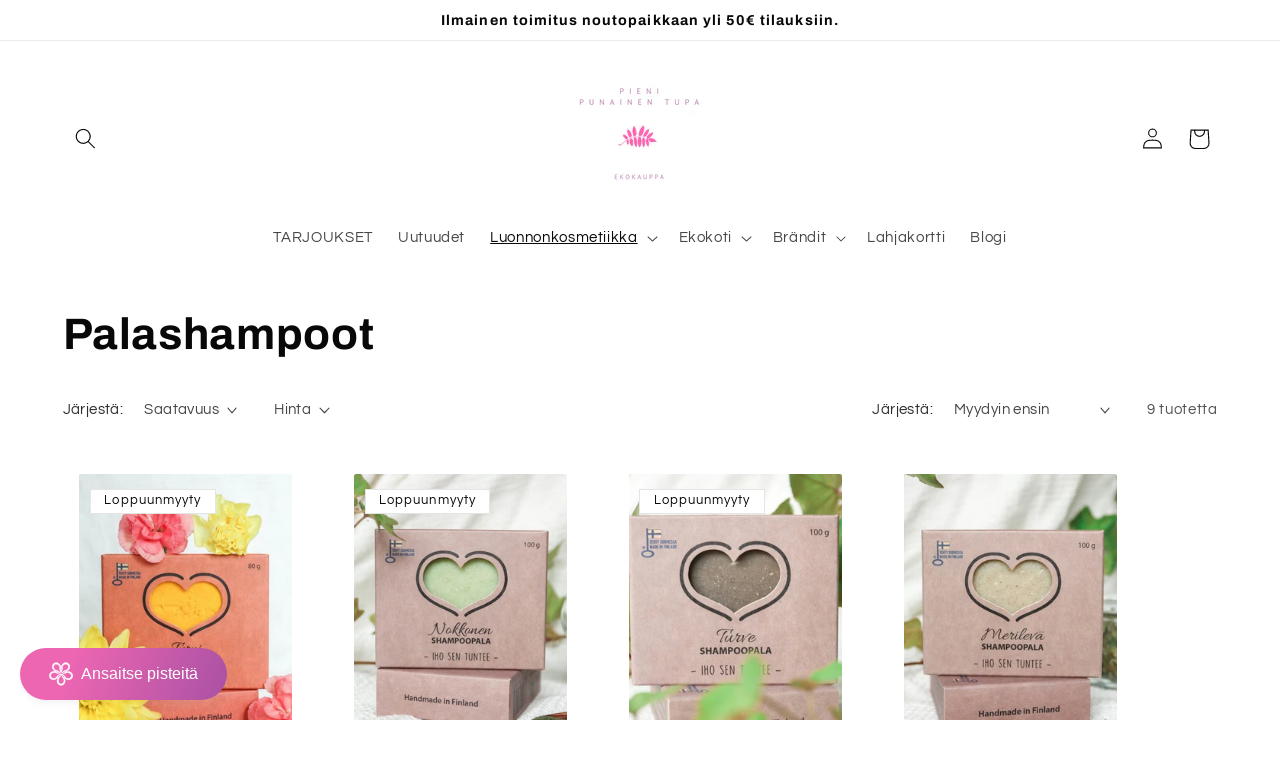

--- FILE ---
content_type: text/html; charset=utf-8
request_url: https://pienipunainentupa.fi/collections/palashampoot
body_size: 33412
content:
<!doctype html>
<html class="no-js" lang="en">
  <head>
    <meta charset="utf-8">
    <meta http-equiv="X-UA-Compatible" content="IE=edge">
    <meta name="viewport" content="width=device-width,initial-scale=1">
    <meta name="theme-color" content="">
    <link rel="canonical" href="https://pienipunainentupa.fi/collections/palashampoot"><link rel="icon" type="image/png" href="//pienipunainentupa.fi/cdn/shop/files/pieni_punainen_tupa_logo_d3e59d27-1201-4100-8b30-c7928a2e4432.jpg?crop=center&height=32&v=1712754210&width=32"><link rel="preconnect" href="https://fonts.shopifycdn.com" crossorigin><title>
      Palashampoot
 &ndash; Pieni punainen tupa</title>

    

    

<meta property="og:site_name" content="Pieni punainen tupa">
<meta property="og:url" content="https://pienipunainentupa.fi/collections/palashampoot">
<meta property="og:title" content="Palashampoot">
<meta property="og:type" content="website">
<meta property="og:description" content="Edullinen luonnonkosmetiikan ja ekopesuaineiden verkkokauppa."><meta name="twitter:card" content="summary_large_image">
<meta name="twitter:title" content="Palashampoot">
<meta name="twitter:description" content="Edullinen luonnonkosmetiikan ja ekopesuaineiden verkkokauppa.">


    <script src="//pienipunainentupa.fi/cdn/shop/t/12/assets/constants.js?v=58251544750838685771712658780" defer="defer"></script>
    <script src="//pienipunainentupa.fi/cdn/shop/t/12/assets/pubsub.js?v=158357773527763999511712658780" defer="defer"></script>
    <script src="//pienipunainentupa.fi/cdn/shop/t/12/assets/global.js?v=106116626045777747121712658780" defer="defer"></script><script src="//pienipunainentupa.fi/cdn/shop/t/12/assets/animations.js?v=88693664871331136111712658779" defer="defer"></script><script>window.performance && window.performance.mark && window.performance.mark('shopify.content_for_header.start');</script><meta name="google-site-verification" content="qJDatLQdv1NH2Y6w6G4R_QQjnVpnpNgnW86TVXfT7PY">
<meta name="facebook-domain-verification" content="vqudsk1nbtt6z0bm7xxlttpyabzguz">
<meta name="facebook-domain-verification" content="6b4tl580lo8ybmj7g99u4s003t6oy1">
<meta id="shopify-digital-wallet" name="shopify-digital-wallet" content="/5901320243/digital_wallets/dialog">
<link rel="alternate" type="application/atom+xml" title="Feed" href="/collections/palashampoot.atom" />
<link rel="alternate" type="application/json+oembed" href="https://pienipunainentupa.fi/collections/palashampoot.oembed">
<script async="async" src="/checkouts/internal/preloads.js?locale=en-FI"></script>
<script id="shopify-features" type="application/json">{"accessToken":"1327706374dd202f0541f167c0614ab1","betas":["rich-media-storefront-analytics"],"domain":"pienipunainentupa.fi","predictiveSearch":true,"shopId":5901320243,"locale":"en"}</script>
<script>var Shopify = Shopify || {};
Shopify.shop = "pieni-punainen-tupa.myshopify.com";
Shopify.locale = "en";
Shopify.currency = {"active":"EUR","rate":"1.0"};
Shopify.country = "FI";
Shopify.theme = {"name":"Refresh","id":166699368789,"schema_name":"Refresh","schema_version":"13.0.1","theme_store_id":1567,"role":"main"};
Shopify.theme.handle = "null";
Shopify.theme.style = {"id":null,"handle":null};
Shopify.cdnHost = "pienipunainentupa.fi/cdn";
Shopify.routes = Shopify.routes || {};
Shopify.routes.root = "/";</script>
<script type="module">!function(o){(o.Shopify=o.Shopify||{}).modules=!0}(window);</script>
<script>!function(o){function n(){var o=[];function n(){o.push(Array.prototype.slice.apply(arguments))}return n.q=o,n}var t=o.Shopify=o.Shopify||{};t.loadFeatures=n(),t.autoloadFeatures=n()}(window);</script>
<script id="shop-js-analytics" type="application/json">{"pageType":"collection"}</script>
<script defer="defer" async type="module" src="//pienipunainentupa.fi/cdn/shopifycloud/shop-js/modules/v2/client.init-shop-cart-sync_BT-GjEfc.en.esm.js"></script>
<script defer="defer" async type="module" src="//pienipunainentupa.fi/cdn/shopifycloud/shop-js/modules/v2/chunk.common_D58fp_Oc.esm.js"></script>
<script defer="defer" async type="module" src="//pienipunainentupa.fi/cdn/shopifycloud/shop-js/modules/v2/chunk.modal_xMitdFEc.esm.js"></script>
<script type="module">
  await import("//pienipunainentupa.fi/cdn/shopifycloud/shop-js/modules/v2/client.init-shop-cart-sync_BT-GjEfc.en.esm.js");
await import("//pienipunainentupa.fi/cdn/shopifycloud/shop-js/modules/v2/chunk.common_D58fp_Oc.esm.js");
await import("//pienipunainentupa.fi/cdn/shopifycloud/shop-js/modules/v2/chunk.modal_xMitdFEc.esm.js");

  window.Shopify.SignInWithShop?.initShopCartSync?.({"fedCMEnabled":true,"windoidEnabled":true});

</script>
<script>(function() {
  var isLoaded = false;
  function asyncLoad() {
    if (isLoaded) return;
    isLoaded = true;
    var urls = ["\/\/cdn.secomapp.com\/promotionpopup\/cdn\/allshops\/pieni-punainen-tupa\/1536310848.js?shop=pieni-punainen-tupa.myshopify.com","https:\/\/static.klaviyo.com\/onsite\/js\/klaviyo.js?company_id=XnAN7Q\u0026shop=pieni-punainen-tupa.myshopify.com","https:\/\/static.klaviyo.com\/onsite\/js\/klaviyo.js?company_id=XnAN7Q\u0026shop=pieni-punainen-tupa.myshopify.com","https:\/\/cdn.recovermycart.com\/scripts\/keepcart\/CartJS.min.js?shop=pieni-punainen-tupa.myshopify.com\u0026shop=pieni-punainen-tupa.myshopify.com"];
    for (var i = 0; i < urls.length; i++) {
      var s = document.createElement('script');
      s.type = 'text/javascript';
      s.async = true;
      s.src = urls[i];
      var x = document.getElementsByTagName('script')[0];
      x.parentNode.insertBefore(s, x);
    }
  };
  if(window.attachEvent) {
    window.attachEvent('onload', asyncLoad);
  } else {
    window.addEventListener('load', asyncLoad, false);
  }
})();</script>
<script id="__st">var __st={"a":5901320243,"offset":7200,"reqid":"3a398e7e-a74a-4771-901b-a9b09f742c86-1769062962","pageurl":"pienipunainentupa.fi\/collections\/palashampoot","u":"2ed1fe13544e","p":"collection","rtyp":"collection","rid":42545545267};</script>
<script>window.ShopifyPaypalV4VisibilityTracking = true;</script>
<script id="captcha-bootstrap">!function(){'use strict';const t='contact',e='account',n='new_comment',o=[[t,t],['blogs',n],['comments',n],[t,'customer']],c=[[e,'customer_login'],[e,'guest_login'],[e,'recover_customer_password'],[e,'create_customer']],r=t=>t.map((([t,e])=>`form[action*='/${t}']:not([data-nocaptcha='true']) input[name='form_type'][value='${e}']`)).join(','),a=t=>()=>t?[...document.querySelectorAll(t)].map((t=>t.form)):[];function s(){const t=[...o],e=r(t);return a(e)}const i='password',u='form_key',d=['recaptcha-v3-token','g-recaptcha-response','h-captcha-response',i],f=()=>{try{return window.sessionStorage}catch{return}},m='__shopify_v',_=t=>t.elements[u];function p(t,e,n=!1){try{const o=window.sessionStorage,c=JSON.parse(o.getItem(e)),{data:r}=function(t){const{data:e,action:n}=t;return t[m]||n?{data:e,action:n}:{data:t,action:n}}(c);for(const[e,n]of Object.entries(r))t.elements[e]&&(t.elements[e].value=n);n&&o.removeItem(e)}catch(o){console.error('form repopulation failed',{error:o})}}const l='form_type',E='cptcha';function T(t){t.dataset[E]=!0}const w=window,h=w.document,L='Shopify',v='ce_forms',y='captcha';let A=!1;((t,e)=>{const n=(g='f06e6c50-85a8-45c8-87d0-21a2b65856fe',I='https://cdn.shopify.com/shopifycloud/storefront-forms-hcaptcha/ce_storefront_forms_captcha_hcaptcha.v1.5.2.iife.js',D={infoText:'Protected by hCaptcha',privacyText:'Privacy',termsText:'Terms'},(t,e,n)=>{const o=w[L][v],c=o.bindForm;if(c)return c(t,g,e,D).then(n);var r;o.q.push([[t,g,e,D],n]),r=I,A||(h.body.append(Object.assign(h.createElement('script'),{id:'captcha-provider',async:!0,src:r})),A=!0)});var g,I,D;w[L]=w[L]||{},w[L][v]=w[L][v]||{},w[L][v].q=[],w[L][y]=w[L][y]||{},w[L][y].protect=function(t,e){n(t,void 0,e),T(t)},Object.freeze(w[L][y]),function(t,e,n,w,h,L){const[v,y,A,g]=function(t,e,n){const i=e?o:[],u=t?c:[],d=[...i,...u],f=r(d),m=r(i),_=r(d.filter((([t,e])=>n.includes(e))));return[a(f),a(m),a(_),s()]}(w,h,L),I=t=>{const e=t.target;return e instanceof HTMLFormElement?e:e&&e.form},D=t=>v().includes(t);t.addEventListener('submit',(t=>{const e=I(t);if(!e)return;const n=D(e)&&!e.dataset.hcaptchaBound&&!e.dataset.recaptchaBound,o=_(e),c=g().includes(e)&&(!o||!o.value);(n||c)&&t.preventDefault(),c&&!n&&(function(t){try{if(!f())return;!function(t){const e=f();if(!e)return;const n=_(t);if(!n)return;const o=n.value;o&&e.removeItem(o)}(t);const e=Array.from(Array(32),(()=>Math.random().toString(36)[2])).join('');!function(t,e){_(t)||t.append(Object.assign(document.createElement('input'),{type:'hidden',name:u})),t.elements[u].value=e}(t,e),function(t,e){const n=f();if(!n)return;const o=[...t.querySelectorAll(`input[type='${i}']`)].map((({name:t})=>t)),c=[...d,...o],r={};for(const[a,s]of new FormData(t).entries())c.includes(a)||(r[a]=s);n.setItem(e,JSON.stringify({[m]:1,action:t.action,data:r}))}(t,e)}catch(e){console.error('failed to persist form',e)}}(e),e.submit())}));const S=(t,e)=>{t&&!t.dataset[E]&&(n(t,e.some((e=>e===t))),T(t))};for(const o of['focusin','change'])t.addEventListener(o,(t=>{const e=I(t);D(e)&&S(e,y())}));const B=e.get('form_key'),M=e.get(l),P=B&&M;t.addEventListener('DOMContentLoaded',(()=>{const t=y();if(P)for(const e of t)e.elements[l].value===M&&p(e,B);[...new Set([...A(),...v().filter((t=>'true'===t.dataset.shopifyCaptcha))])].forEach((e=>S(e,t)))}))}(h,new URLSearchParams(w.location.search),n,t,e,['guest_login'])})(!0,!0)}();</script>
<script integrity="sha256-4kQ18oKyAcykRKYeNunJcIwy7WH5gtpwJnB7kiuLZ1E=" data-source-attribution="shopify.loadfeatures" defer="defer" src="//pienipunainentupa.fi/cdn/shopifycloud/storefront/assets/storefront/load_feature-a0a9edcb.js" crossorigin="anonymous"></script>
<script data-source-attribution="shopify.dynamic_checkout.dynamic.init">var Shopify=Shopify||{};Shopify.PaymentButton=Shopify.PaymentButton||{isStorefrontPortableWallets:!0,init:function(){window.Shopify.PaymentButton.init=function(){};var t=document.createElement("script");t.src="https://pienipunainentupa.fi/cdn/shopifycloud/portable-wallets/latest/portable-wallets.en.js",t.type="module",document.head.appendChild(t)}};
</script>
<script data-source-attribution="shopify.dynamic_checkout.buyer_consent">
  function portableWalletsHideBuyerConsent(e){var t=document.getElementById("shopify-buyer-consent"),n=document.getElementById("shopify-subscription-policy-button");t&&n&&(t.classList.add("hidden"),t.setAttribute("aria-hidden","true"),n.removeEventListener("click",e))}function portableWalletsShowBuyerConsent(e){var t=document.getElementById("shopify-buyer-consent"),n=document.getElementById("shopify-subscription-policy-button");t&&n&&(t.classList.remove("hidden"),t.removeAttribute("aria-hidden"),n.addEventListener("click",e))}window.Shopify?.PaymentButton&&(window.Shopify.PaymentButton.hideBuyerConsent=portableWalletsHideBuyerConsent,window.Shopify.PaymentButton.showBuyerConsent=portableWalletsShowBuyerConsent);
</script>
<script data-source-attribution="shopify.dynamic_checkout.cart.bootstrap">document.addEventListener("DOMContentLoaded",(function(){function t(){return document.querySelector("shopify-accelerated-checkout-cart, shopify-accelerated-checkout")}if(t())Shopify.PaymentButton.init();else{new MutationObserver((function(e,n){t()&&(Shopify.PaymentButton.init(),n.disconnect())})).observe(document.body,{childList:!0,subtree:!0})}}));
</script>
<script id='scb4127' type='text/javascript' async='' src='https://pienipunainentupa.fi/cdn/shopifycloud/privacy-banner/storefront-banner.js'></script><script id="sections-script" data-sections="header" defer="defer" src="//pienipunainentupa.fi/cdn/shop/t/12/compiled_assets/scripts.js?v=342"></script>
<script>window.performance && window.performance.mark && window.performance.mark('shopify.content_for_header.end');</script>


    <style data-shopify>
      @font-face {
  font-family: Questrial;
  font-weight: 400;
  font-style: normal;
  font-display: swap;
  src: url("//pienipunainentupa.fi/cdn/fonts/questrial/questrial_n4.66abac5d8209a647b4bf8089b0451928ef144c07.woff2") format("woff2"),
       url("//pienipunainentupa.fi/cdn/fonts/questrial/questrial_n4.e86c53e77682db9bf4b0ee2dd71f214dc16adda4.woff") format("woff");
}

      
      
      
      @font-face {
  font-family: Archivo;
  font-weight: 700;
  font-style: normal;
  font-display: swap;
  src: url("//pienipunainentupa.fi/cdn/fonts/archivo/archivo_n7.651b020b3543640c100112be6f1c1b8e816c7f13.woff2") format("woff2"),
       url("//pienipunainentupa.fi/cdn/fonts/archivo/archivo_n7.7e9106d320e6594976a7dcb57957f3e712e83c96.woff") format("woff");
}


      
        :root,
        .color-scheme-1 {
          --color-background: 255,255,255;
        
          --gradient-background: #ffffff;
        

        

        --color-foreground: 8,8,8;
        --color-background-contrast: 191,191,191;
        --color-shadow: 255,255,255;
        --color-button: 249,126,219;
        --color-button-text: 255,255,255;
        --color-secondary-button: 255,255,255;
        --color-secondary-button-text: 8,8,8;
        --color-link: 8,8,8;
        --color-badge-foreground: 8,8,8;
        --color-badge-background: 255,255,255;
        --color-badge-border: 8,8,8;
        --payment-terms-background-color: rgb(255 255 255);
      }
      
        
        .color-scheme-2 {
          --color-background: 255,255,255;
        
          --gradient-background: #ffffff;
        

        

        --color-foreground: 8,8,8;
        --color-background-contrast: 191,191,191;
        --color-shadow: 249,126,219;
        --color-button: 249,126,219;
        --color-button-text: 255,255,255;
        --color-secondary-button: 255,255,255;
        --color-secondary-button-text: 249,126,219;
        --color-link: 249,126,219;
        --color-badge-foreground: 8,8,8;
        --color-badge-background: 255,255,255;
        --color-badge-border: 8,8,8;
        --payment-terms-background-color: rgb(255 255 255);
      }
      
        
        .color-scheme-3 {
          --color-background: 255,255,255;
        
          --gradient-background: #ffffff;
        

        

        --color-foreground: 8,8,8;
        --color-background-contrast: 191,191,191;
        --color-shadow: 237,82,200;
        --color-button: 8,8,8;
        --color-button-text: 249,126,219;
        --color-secondary-button: 255,255,255;
        --color-secondary-button-text: 249,126,219;
        --color-link: 249,126,219;
        --color-badge-foreground: 8,8,8;
        --color-badge-background: 255,255,255;
        --color-badge-border: 8,8,8;
        --payment-terms-background-color: rgb(255 255 255);
      }
      
        
        .color-scheme-4 {
          --color-background: 255,255,255;
        
          --gradient-background: #ffffff;
        

        

        --color-foreground: 8,8,8;
        --color-background-contrast: 191,191,191;
        --color-shadow: 237,82,200;
        --color-button: 255,255,255;
        --color-button-text: 255,255,255;
        --color-secondary-button: 255,255,255;
        --color-secondary-button-text: 255,255,255;
        --color-link: 255,255,255;
        --color-badge-foreground: 8,8,8;
        --color-badge-background: 255,255,255;
        --color-badge-border: 8,8,8;
        --payment-terms-background-color: rgb(255 255 255);
      }
      
        
        .color-scheme-5 {
          --color-background: 227,36,2;
        
          --gradient-background: #e32402;
        

        

        --color-foreground: 8,8,8;
        --color-background-contrast: 101,16,1;
        --color-shadow: 8,8,8;
        --color-button: 255,255,255;
        --color-button-text: 227,36,2;
        --color-secondary-button: 227,36,2;
        --color-secondary-button-text: 255,255,255;
        --color-link: 255,255,255;
        --color-badge-foreground: 8,8,8;
        --color-badge-background: 227,36,2;
        --color-badge-border: 8,8,8;
        --payment-terms-background-color: rgb(227 36 2);
      }
      

      body, .color-scheme-1, .color-scheme-2, .color-scheme-3, .color-scheme-4, .color-scheme-5 {
        color: rgba(var(--color-foreground), 0.75);
        background-color: rgb(var(--color-background));
      }

      :root {
        --font-body-family: Questrial, sans-serif;
        --font-body-style: normal;
        --font-body-weight: 400;
        --font-body-weight-bold: 700;

        --font-heading-family: Archivo, sans-serif;
        --font-heading-style: normal;
        --font-heading-weight: 700;

        --font-body-scale: 1.05;
        --font-heading-scale: 1.0476190476190477;

        --media-padding: px;
        --media-border-opacity: 0.1;
        --media-border-width: 0px;
        --media-radius: 20px;
        --media-shadow-opacity: 0.0;
        --media-shadow-horizontal-offset: 0px;
        --media-shadow-vertical-offset: 4px;
        --media-shadow-blur-radius: 5px;
        --media-shadow-visible: 0;

        --page-width: 120rem;
        --page-width-margin: 0rem;

        --product-card-image-padding: 1.6rem;
        --product-card-corner-radius: 1.8rem;
        --product-card-text-alignment: left;
        --product-card-border-width: 0.0rem;
        --product-card-border-opacity: 1.0;
        --product-card-shadow-opacity: 0.0;
        --product-card-shadow-visible: 0;
        --product-card-shadow-horizontal-offset: 0.0rem;
        --product-card-shadow-vertical-offset: 0.4rem;
        --product-card-shadow-blur-radius: 0.5rem;

        --collection-card-image-padding: 1.6rem;
        --collection-card-corner-radius: 1.8rem;
        --collection-card-text-alignment: left;
        --collection-card-border-width: 0.1rem;
        --collection-card-border-opacity: 1.0;
        --collection-card-shadow-opacity: 0.0;
        --collection-card-shadow-visible: 0;
        --collection-card-shadow-horizontal-offset: 0.0rem;
        --collection-card-shadow-vertical-offset: 0.4rem;
        --collection-card-shadow-blur-radius: 0.5rem;

        --blog-card-image-padding: 1.6rem;
        --blog-card-corner-radius: 1.8rem;
        --blog-card-text-alignment: left;
        --blog-card-border-width: 0.1rem;
        --blog-card-border-opacity: 1.0;
        --blog-card-shadow-opacity: 0.0;
        --blog-card-shadow-visible: 0;
        --blog-card-shadow-horizontal-offset: 0.0rem;
        --blog-card-shadow-vertical-offset: 0.4rem;
        --blog-card-shadow-blur-radius: 0.5rem;

        --badge-corner-radius: 0.0rem;

        --popup-border-width: 1px;
        --popup-border-opacity: 0.1;
        --popup-corner-radius: 18px;
        --popup-shadow-opacity: 0.0;
        --popup-shadow-horizontal-offset: 0px;
        --popup-shadow-vertical-offset: 4px;
        --popup-shadow-blur-radius: 5px;

        --drawer-border-width: 0px;
        --drawer-border-opacity: 0.1;
        --drawer-shadow-opacity: 0.0;
        --drawer-shadow-horizontal-offset: 0px;
        --drawer-shadow-vertical-offset: 4px;
        --drawer-shadow-blur-radius: 5px;

        --spacing-sections-desktop: 0px;
        --spacing-sections-mobile: 0px;

        --grid-desktop-vertical-spacing: 28px;
        --grid-desktop-horizontal-spacing: 28px;
        --grid-mobile-vertical-spacing: 14px;
        --grid-mobile-horizontal-spacing: 14px;

        --text-boxes-border-opacity: 0.1;
        --text-boxes-border-width: 0px;
        --text-boxes-radius: 20px;
        --text-boxes-shadow-opacity: 0.0;
        --text-boxes-shadow-visible: 0;
        --text-boxes-shadow-horizontal-offset: 0px;
        --text-boxes-shadow-vertical-offset: 4px;
        --text-boxes-shadow-blur-radius: 5px;

        --buttons-radius: 40px;
        --buttons-radius-outset: 41px;
        --buttons-border-width: 1px;
        --buttons-border-opacity: 1.0;
        --buttons-shadow-opacity: 0.0;
        --buttons-shadow-visible: 0;
        --buttons-shadow-horizontal-offset: 0px;
        --buttons-shadow-vertical-offset: 4px;
        --buttons-shadow-blur-radius: 5px;
        --buttons-border-offset: 0.3px;

        --inputs-radius: 26px;
        --inputs-border-width: 1px;
        --inputs-border-opacity: 0.55;
        --inputs-shadow-opacity: 0.0;
        --inputs-shadow-horizontal-offset: 0px;
        --inputs-margin-offset: 0px;
        --inputs-shadow-vertical-offset: 4px;
        --inputs-shadow-blur-radius: 5px;
        --inputs-radius-outset: 27px;

        --variant-pills-radius: 40px;
        --variant-pills-border-width: 0px;
        --variant-pills-border-opacity: 0.55;
        --variant-pills-shadow-opacity: 0.0;
        --variant-pills-shadow-horizontal-offset: 0px;
        --variant-pills-shadow-vertical-offset: 4px;
        --variant-pills-shadow-blur-radius: 5px;
      }

      *,
      *::before,
      *::after {
        box-sizing: inherit;
      }

      html {
        box-sizing: border-box;
        font-size: calc(var(--font-body-scale) * 62.5%);
        height: 100%;
      }

      body {
        display: grid;
        grid-template-rows: auto auto 1fr auto;
        grid-template-columns: 100%;
        min-height: 100%;
        margin: 0;
        font-size: 1.5rem;
        letter-spacing: 0.06rem;
        line-height: calc(1 + 0.8 / var(--font-body-scale));
        font-family: var(--font-body-family);
        font-style: var(--font-body-style);
        font-weight: var(--font-body-weight);
      }

      @media screen and (min-width: 750px) {
        body {
          font-size: 1.6rem;
        }
      }
    </style>

    <link href="//pienipunainentupa.fi/cdn/shop/t/12/assets/base.css?v=25513028573540360251712658779" rel="stylesheet" type="text/css" media="all" />
<link rel="preload" as="font" href="//pienipunainentupa.fi/cdn/fonts/questrial/questrial_n4.66abac5d8209a647b4bf8089b0451928ef144c07.woff2" type="font/woff2" crossorigin><link rel="preload" as="font" href="//pienipunainentupa.fi/cdn/fonts/archivo/archivo_n7.651b020b3543640c100112be6f1c1b8e816c7f13.woff2" type="font/woff2" crossorigin><link
        rel="stylesheet"
        href="//pienipunainentupa.fi/cdn/shop/t/12/assets/component-predictive-search.css?v=118923337488134913561712658779"
        media="print"
        onload="this.media='all'"
      ><script>
      document.documentElement.className = document.documentElement.className.replace('no-js', 'js');
      if (Shopify.designMode) {
        document.documentElement.classList.add('shopify-design-mode');
      }
    </script>
  <script src="https://cdn.shopify.com/extensions/19689677-6488-4a31-adf3-fcf4359c5fd9/forms-2295/assets/shopify-forms-loader.js" type="text/javascript" defer="defer"></script>
<link href="https://monorail-edge.shopifysvc.com" rel="dns-prefetch">
<script>(function(){if ("sendBeacon" in navigator && "performance" in window) {try {var session_token_from_headers = performance.getEntriesByType('navigation')[0].serverTiming.find(x => x.name == '_s').description;} catch {var session_token_from_headers = undefined;}var session_cookie_matches = document.cookie.match(/_shopify_s=([^;]*)/);var session_token_from_cookie = session_cookie_matches && session_cookie_matches.length === 2 ? session_cookie_matches[1] : "";var session_token = session_token_from_headers || session_token_from_cookie || "";function handle_abandonment_event(e) {var entries = performance.getEntries().filter(function(entry) {return /monorail-edge.shopifysvc.com/.test(entry.name);});if (!window.abandonment_tracked && entries.length === 0) {window.abandonment_tracked = true;var currentMs = Date.now();var navigation_start = performance.timing.navigationStart;var payload = {shop_id: 5901320243,url: window.location.href,navigation_start,duration: currentMs - navigation_start,session_token,page_type: "collection"};window.navigator.sendBeacon("https://monorail-edge.shopifysvc.com/v1/produce", JSON.stringify({schema_id: "online_store_buyer_site_abandonment/1.1",payload: payload,metadata: {event_created_at_ms: currentMs,event_sent_at_ms: currentMs}}));}}window.addEventListener('pagehide', handle_abandonment_event);}}());</script>
<script id="web-pixels-manager-setup">(function e(e,d,r,n,o){if(void 0===o&&(o={}),!Boolean(null===(a=null===(i=window.Shopify)||void 0===i?void 0:i.analytics)||void 0===a?void 0:a.replayQueue)){var i,a;window.Shopify=window.Shopify||{};var t=window.Shopify;t.analytics=t.analytics||{};var s=t.analytics;s.replayQueue=[],s.publish=function(e,d,r){return s.replayQueue.push([e,d,r]),!0};try{self.performance.mark("wpm:start")}catch(e){}var l=function(){var e={modern:/Edge?\/(1{2}[4-9]|1[2-9]\d|[2-9]\d{2}|\d{4,})\.\d+(\.\d+|)|Firefox\/(1{2}[4-9]|1[2-9]\d|[2-9]\d{2}|\d{4,})\.\d+(\.\d+|)|Chrom(ium|e)\/(9{2}|\d{3,})\.\d+(\.\d+|)|(Maci|X1{2}).+ Version\/(15\.\d+|(1[6-9]|[2-9]\d|\d{3,})\.\d+)([,.]\d+|)( \(\w+\)|)( Mobile\/\w+|) Safari\/|Chrome.+OPR\/(9{2}|\d{3,})\.\d+\.\d+|(CPU[ +]OS|iPhone[ +]OS|CPU[ +]iPhone|CPU IPhone OS|CPU iPad OS)[ +]+(15[._]\d+|(1[6-9]|[2-9]\d|\d{3,})[._]\d+)([._]\d+|)|Android:?[ /-](13[3-9]|1[4-9]\d|[2-9]\d{2}|\d{4,})(\.\d+|)(\.\d+|)|Android.+Firefox\/(13[5-9]|1[4-9]\d|[2-9]\d{2}|\d{4,})\.\d+(\.\d+|)|Android.+Chrom(ium|e)\/(13[3-9]|1[4-9]\d|[2-9]\d{2}|\d{4,})\.\d+(\.\d+|)|SamsungBrowser\/([2-9]\d|\d{3,})\.\d+/,legacy:/Edge?\/(1[6-9]|[2-9]\d|\d{3,})\.\d+(\.\d+|)|Firefox\/(5[4-9]|[6-9]\d|\d{3,})\.\d+(\.\d+|)|Chrom(ium|e)\/(5[1-9]|[6-9]\d|\d{3,})\.\d+(\.\d+|)([\d.]+$|.*Safari\/(?![\d.]+ Edge\/[\d.]+$))|(Maci|X1{2}).+ Version\/(10\.\d+|(1[1-9]|[2-9]\d|\d{3,})\.\d+)([,.]\d+|)( \(\w+\)|)( Mobile\/\w+|) Safari\/|Chrome.+OPR\/(3[89]|[4-9]\d|\d{3,})\.\d+\.\d+|(CPU[ +]OS|iPhone[ +]OS|CPU[ +]iPhone|CPU IPhone OS|CPU iPad OS)[ +]+(10[._]\d+|(1[1-9]|[2-9]\d|\d{3,})[._]\d+)([._]\d+|)|Android:?[ /-](13[3-9]|1[4-9]\d|[2-9]\d{2}|\d{4,})(\.\d+|)(\.\d+|)|Mobile Safari.+OPR\/([89]\d|\d{3,})\.\d+\.\d+|Android.+Firefox\/(13[5-9]|1[4-9]\d|[2-9]\d{2}|\d{4,})\.\d+(\.\d+|)|Android.+Chrom(ium|e)\/(13[3-9]|1[4-9]\d|[2-9]\d{2}|\d{4,})\.\d+(\.\d+|)|Android.+(UC? ?Browser|UCWEB|U3)[ /]?(15\.([5-9]|\d{2,})|(1[6-9]|[2-9]\d|\d{3,})\.\d+)\.\d+|SamsungBrowser\/(5\.\d+|([6-9]|\d{2,})\.\d+)|Android.+MQ{2}Browser\/(14(\.(9|\d{2,})|)|(1[5-9]|[2-9]\d|\d{3,})(\.\d+|))(\.\d+|)|K[Aa][Ii]OS\/(3\.\d+|([4-9]|\d{2,})\.\d+)(\.\d+|)/},d=e.modern,r=e.legacy,n=navigator.userAgent;return n.match(d)?"modern":n.match(r)?"legacy":"unknown"}(),u="modern"===l?"modern":"legacy",c=(null!=n?n:{modern:"",legacy:""})[u],f=function(e){return[e.baseUrl,"/wpm","/b",e.hashVersion,"modern"===e.buildTarget?"m":"l",".js"].join("")}({baseUrl:d,hashVersion:r,buildTarget:u}),m=function(e){var d=e.version,r=e.bundleTarget,n=e.surface,o=e.pageUrl,i=e.monorailEndpoint;return{emit:function(e){var a=e.status,t=e.errorMsg,s=(new Date).getTime(),l=JSON.stringify({metadata:{event_sent_at_ms:s},events:[{schema_id:"web_pixels_manager_load/3.1",payload:{version:d,bundle_target:r,page_url:o,status:a,surface:n,error_msg:t},metadata:{event_created_at_ms:s}}]});if(!i)return console&&console.warn&&console.warn("[Web Pixels Manager] No Monorail endpoint provided, skipping logging."),!1;try{return self.navigator.sendBeacon.bind(self.navigator)(i,l)}catch(e){}var u=new XMLHttpRequest;try{return u.open("POST",i,!0),u.setRequestHeader("Content-Type","text/plain"),u.send(l),!0}catch(e){return console&&console.warn&&console.warn("[Web Pixels Manager] Got an unhandled error while logging to Monorail."),!1}}}}({version:r,bundleTarget:l,surface:e.surface,pageUrl:self.location.href,monorailEndpoint:e.monorailEndpoint});try{o.browserTarget=l,function(e){var d=e.src,r=e.async,n=void 0===r||r,o=e.onload,i=e.onerror,a=e.sri,t=e.scriptDataAttributes,s=void 0===t?{}:t,l=document.createElement("script"),u=document.querySelector("head"),c=document.querySelector("body");if(l.async=n,l.src=d,a&&(l.integrity=a,l.crossOrigin="anonymous"),s)for(var f in s)if(Object.prototype.hasOwnProperty.call(s,f))try{l.dataset[f]=s[f]}catch(e){}if(o&&l.addEventListener("load",o),i&&l.addEventListener("error",i),u)u.appendChild(l);else{if(!c)throw new Error("Did not find a head or body element to append the script");c.appendChild(l)}}({src:f,async:!0,onload:function(){if(!function(){var e,d;return Boolean(null===(d=null===(e=window.Shopify)||void 0===e?void 0:e.analytics)||void 0===d?void 0:d.initialized)}()){var d=window.webPixelsManager.init(e)||void 0;if(d){var r=window.Shopify.analytics;r.replayQueue.forEach((function(e){var r=e[0],n=e[1],o=e[2];d.publishCustomEvent(r,n,o)})),r.replayQueue=[],r.publish=d.publishCustomEvent,r.visitor=d.visitor,r.initialized=!0}}},onerror:function(){return m.emit({status:"failed",errorMsg:"".concat(f," has failed to load")})},sri:function(e){var d=/^sha384-[A-Za-z0-9+/=]+$/;return"string"==typeof e&&d.test(e)}(c)?c:"",scriptDataAttributes:o}),m.emit({status:"loading"})}catch(e){m.emit({status:"failed",errorMsg:(null==e?void 0:e.message)||"Unknown error"})}}})({shopId: 5901320243,storefrontBaseUrl: "https://pienipunainentupa.fi",extensionsBaseUrl: "https://extensions.shopifycdn.com/cdn/shopifycloud/web-pixels-manager",monorailEndpoint: "https://monorail-edge.shopifysvc.com/unstable/produce_batch",surface: "storefront-renderer",enabledBetaFlags: ["2dca8a86"],webPixelsConfigList: [{"id":"955220309","configuration":"{\"config\":\"{\\\"pixel_id\\\":\\\"AW-803677114\\\",\\\"google_tag_ids\\\":[\\\"AW-803677114\\\",\\\"GT-WVXJN88\\\"],\\\"target_country\\\":\\\"FI\\\",\\\"gtag_events\\\":[{\\\"type\\\":\\\"search\\\",\\\"action_label\\\":\\\"AW-803677114\\\/aHmKCKLclf4BELrHnP8C\\\"},{\\\"type\\\":\\\"begin_checkout\\\",\\\"action_label\\\":\\\"AW-803677114\\\/60_wCJ_clf4BELrHnP8C\\\"},{\\\"type\\\":\\\"view_item\\\",\\\"action_label\\\":[\\\"AW-803677114\\\/PWtSCJnclf4BELrHnP8C\\\",\\\"MC-XGRC8GDM4T\\\"]},{\\\"type\\\":\\\"purchase\\\",\\\"action_label\\\":[\\\"AW-803677114\\\/7yfmCPjblf4BELrHnP8C\\\",\\\"MC-XGRC8GDM4T\\\"]},{\\\"type\\\":\\\"page_view\\\",\\\"action_label\\\":[\\\"AW-803677114\\\/hhppCP3alf4BELrHnP8C\\\",\\\"MC-XGRC8GDM4T\\\"]},{\\\"type\\\":\\\"add_payment_info\\\",\\\"action_label\\\":\\\"AW-803677114\\\/mPa4CKXclf4BELrHnP8C\\\"},{\\\"type\\\":\\\"add_to_cart\\\",\\\"action_label\\\":\\\"AW-803677114\\\/Z7RnCJzclf4BELrHnP8C\\\"}],\\\"enable_monitoring_mode\\\":false}\"}","eventPayloadVersion":"v1","runtimeContext":"OPEN","scriptVersion":"b2a88bafab3e21179ed38636efcd8a93","type":"APP","apiClientId":1780363,"privacyPurposes":[],"dataSharingAdjustments":{"protectedCustomerApprovalScopes":["read_customer_address","read_customer_email","read_customer_name","read_customer_personal_data","read_customer_phone"]}},{"id":"251822421","configuration":"{\"pixel_id\":\"826731407515122\",\"pixel_type\":\"facebook_pixel\",\"metaapp_system_user_token\":\"-\"}","eventPayloadVersion":"v1","runtimeContext":"OPEN","scriptVersion":"ca16bc87fe92b6042fbaa3acc2fbdaa6","type":"APP","apiClientId":2329312,"privacyPurposes":["ANALYTICS","MARKETING","SALE_OF_DATA"],"dataSharingAdjustments":{"protectedCustomerApprovalScopes":["read_customer_address","read_customer_email","read_customer_name","read_customer_personal_data","read_customer_phone"]}},{"id":"178946389","eventPayloadVersion":"v1","runtimeContext":"LAX","scriptVersion":"1","type":"CUSTOM","privacyPurposes":["ANALYTICS"],"name":"Google Analytics tag (migrated)"},{"id":"shopify-app-pixel","configuration":"{}","eventPayloadVersion":"v1","runtimeContext":"STRICT","scriptVersion":"0450","apiClientId":"shopify-pixel","type":"APP","privacyPurposes":["ANALYTICS","MARKETING"]},{"id":"shopify-custom-pixel","eventPayloadVersion":"v1","runtimeContext":"LAX","scriptVersion":"0450","apiClientId":"shopify-pixel","type":"CUSTOM","privacyPurposes":["ANALYTICS","MARKETING"]}],isMerchantRequest: false,initData: {"shop":{"name":"Pieni punainen tupa","paymentSettings":{"currencyCode":"EUR"},"myshopifyDomain":"pieni-punainen-tupa.myshopify.com","countryCode":"FI","storefrontUrl":"https:\/\/pienipunainentupa.fi"},"customer":null,"cart":null,"checkout":null,"productVariants":[],"purchasingCompany":null},},"https://pienipunainentupa.fi/cdn","fcfee988w5aeb613cpc8e4bc33m6693e112",{"modern":"","legacy":""},{"shopId":"5901320243","storefrontBaseUrl":"https:\/\/pienipunainentupa.fi","extensionBaseUrl":"https:\/\/extensions.shopifycdn.com\/cdn\/shopifycloud\/web-pixels-manager","surface":"storefront-renderer","enabledBetaFlags":"[\"2dca8a86\"]","isMerchantRequest":"false","hashVersion":"fcfee988w5aeb613cpc8e4bc33m6693e112","publish":"custom","events":"[[\"page_viewed\",{}],[\"collection_viewed\",{\"collection\":{\"id\":\"42545545267\",\"title\":\"Palashampoot\",\"productVariants\":[{\"price\":{\"amount\":15.9,\"currencyCode\":\"EUR\"},\"product\":{\"title\":\"Catteco Tyrni Shampoopala 80g, vegaaninen tuote\",\"vendor\":\"Catteco\",\"id\":\"4548563828787\",\"untranslatedTitle\":\"Catteco Tyrni Shampoopala 80g, vegaaninen tuote\",\"url\":\"\/products\/catteco-tyrni-shampoopala-80g-vegaaninen-tuote\",\"type\":\"\"},\"id\":\"32077043466291\",\"image\":{\"src\":\"\/\/pienipunainentupa.fi\/cdn\/shop\/products\/tyrni_2.jpg?v=1589988590\"},\"sku\":\"\",\"title\":\"Default Title\",\"untranslatedTitle\":\"Default Title\"},{\"price\":{\"amount\":12.9,\"currencyCode\":\"EUR\"},\"product\":{\"title\":\"Catteco nokkonen shampoopala 100g, vegaaninen tuote\",\"vendor\":\"Catteco\",\"id\":\"1939607224371\",\"untranslatedTitle\":\"Catteco nokkonen shampoopala 100g, vegaaninen tuote\",\"url\":\"\/products\/catteco-nokkonen-shampoopala-100g-vegaaninen-tuote\",\"type\":\"\"},\"id\":\"17664925466675\",\"image\":{\"src\":\"\/\/pienipunainentupa.fi\/cdn\/shop\/products\/shampoo_nokkonen2.jpg?v=1560333700\"},\"sku\":\"\",\"title\":\"Default Title\",\"untranslatedTitle\":\"Default Title\"},{\"price\":{\"amount\":12.9,\"currencyCode\":\"EUR\"},\"product\":{\"title\":\"Catteco turve shampoopala 100g, vegaaninen tuote\",\"vendor\":\"Catteco\",\"id\":\"1939627278387\",\"untranslatedTitle\":\"Catteco turve shampoopala 100g, vegaaninen tuote\",\"url\":\"\/products\/catteco-turve-shampoopala-100g-vegaaninen-tuote\",\"type\":\"\"},\"id\":\"17664958169139\",\"image\":{\"src\":\"\/\/pienipunainentupa.fi\/cdn\/shop\/products\/shampoo_turve2.jpg?v=1560334327\"},\"sku\":\"\",\"title\":\"Default Title\",\"untranslatedTitle\":\"Default Title\"},{\"price\":{\"amount\":12.9,\"currencyCode\":\"EUR\"},\"product\":{\"title\":\"Catteco merilevä shampoopala 100g, vegaaninen tuote\",\"vendor\":\"Catteco\",\"id\":\"1939621740595\",\"untranslatedTitle\":\"Catteco merilevä shampoopala 100g, vegaaninen tuote\",\"url\":\"\/products\/catteco-merileva-shampoopala-100g-vegaaninen-tuote\",\"type\":\"\"},\"id\":\"17664946274355\",\"image\":{\"src\":\"\/\/pienipunainentupa.fi\/cdn\/shop\/products\/shampoo_merileva2.jpg?v=1560334126\"},\"sku\":\"\",\"title\":\"Default Title\",\"untranslatedTitle\":\"Default Title\"},{\"price\":{\"amount\":15.9,\"currencyCode\":\"EUR\"},\"product\":{\"title\":\"Catteco niitty shampoopala 80g, vegaaninen tuote\",\"vendor\":\"Catteco\",\"id\":\"1939645136947\",\"untranslatedTitle\":\"Catteco niitty shampoopala 80g, vegaaninen tuote\",\"url\":\"\/products\/catteco-niitty-shampoopala-80g-vegaaninen-tuote\",\"type\":\"\"},\"id\":\"17664997654579\",\"image\":{\"src\":\"\/\/pienipunainentupa.fi\/cdn\/shop\/products\/niitty_shampoo2.jpg?v=1560335042\"},\"sku\":\"\",\"title\":\"Default Title\",\"untranslatedTitle\":\"Default Title\"},{\"price\":{\"amount\":12.9,\"currencyCode\":\"EUR\"},\"product\":{\"title\":\"Catteco Vihreä Savi Shampoopala 100g, vegaaninen tuote\",\"vendor\":\"Catteco\",\"id\":\"665346572339\",\"untranslatedTitle\":\"Catteco Vihreä Savi Shampoopala 100g, vegaaninen tuote\",\"url\":\"\/products\/catteco-vihrea-savi-shampoopala-vegaaninen-tuote\",\"type\":\"\"},\"id\":\"8064739442739\",\"image\":{\"src\":\"\/\/pienipunainentupa.fi\/cdn\/shop\/products\/shampoo_vihreasavi2.jpg?v=1611693065\"},\"sku\":\"\",\"title\":\"Default Title\",\"untranslatedTitle\":\"Default Title\"},{\"price\":{\"amount\":15.9,\"currencyCode\":\"EUR\"},\"product\":{\"title\":\"Catteco kookos shampoopala 80g, vegaaninen tuote\",\"vendor\":\"Catteco\",\"id\":\"1939637534771\",\"untranslatedTitle\":\"Catteco kookos shampoopala 80g, vegaaninen tuote\",\"url\":\"\/products\/catteco-kookos-shampoopala-80g-vegaaninen-tuote\",\"type\":\"\"},\"id\":\"17664980811827\",\"image\":{\"src\":\"\/\/pienipunainentupa.fi\/cdn\/shop\/products\/kookos_shampoo_22.jpg?v=1560334809\"},\"sku\":\"\",\"title\":\"Default Title\",\"untranslatedTitle\":\"Default Title\"},{\"price\":{\"amount\":12.9,\"currencyCode\":\"EUR\"},\"product\":{\"title\":\"Catteco valkosavi shampoopala 100g, vegaaninen tuote\",\"vendor\":\"Catteco\",\"id\":\"665350996019\",\"untranslatedTitle\":\"Catteco valkosavi shampoopala 100g, vegaaninen tuote\",\"url\":\"\/products\/catteco-valkosavi-shampoopala-vegaaninen-tuote\",\"type\":\"\"},\"id\":\"8064823722035\",\"image\":{\"src\":\"\/\/pienipunainentupa.fi\/cdn\/shop\/products\/shampoo_valkosavi2.jpg?v=1611693051\"},\"sku\":\"\",\"title\":\"Default Title\",\"untranslatedTitle\":\"Default Title\"},{\"price\":{\"amount\":14.9,\"currencyCode\":\"EUR\"},\"product\":{\"title\":\"Catteco Freesi suolashampoo 150g, vegaaninen tuote\",\"vendor\":\"Catteco\",\"id\":\"8627057525077\",\"untranslatedTitle\":\"Catteco Freesi suolashampoo 150g, vegaaninen tuote\",\"url\":\"\/products\/catteco-freesi-suolashampoo-150g-vegaaninen-tuote\",\"type\":\"\"},\"id\":\"46854809977173\",\"image\":{\"src\":\"\/\/pienipunainentupa.fi\/cdn\/shop\/files\/Freesi_fiilis2.jpg?v=1686139264\"},\"sku\":\"\",\"title\":\"Default Title\",\"untranslatedTitle\":\"Default Title\"}]}}]]"});</script><script>
  window.ShopifyAnalytics = window.ShopifyAnalytics || {};
  window.ShopifyAnalytics.meta = window.ShopifyAnalytics.meta || {};
  window.ShopifyAnalytics.meta.currency = 'EUR';
  var meta = {"products":[{"id":4548563828787,"gid":"gid:\/\/shopify\/Product\/4548563828787","vendor":"Catteco","type":"","handle":"catteco-tyrni-shampoopala-80g-vegaaninen-tuote","variants":[{"id":32077043466291,"price":1590,"name":"Catteco Tyrni Shampoopala 80g, vegaaninen tuote","public_title":null,"sku":""}],"remote":false},{"id":1939607224371,"gid":"gid:\/\/shopify\/Product\/1939607224371","vendor":"Catteco","type":"","handle":"catteco-nokkonen-shampoopala-100g-vegaaninen-tuote","variants":[{"id":17664925466675,"price":1290,"name":"Catteco nokkonen shampoopala 100g, vegaaninen tuote","public_title":null,"sku":""}],"remote":false},{"id":1939627278387,"gid":"gid:\/\/shopify\/Product\/1939627278387","vendor":"Catteco","type":"","handle":"catteco-turve-shampoopala-100g-vegaaninen-tuote","variants":[{"id":17664958169139,"price":1290,"name":"Catteco turve shampoopala 100g, vegaaninen tuote","public_title":null,"sku":""}],"remote":false},{"id":1939621740595,"gid":"gid:\/\/shopify\/Product\/1939621740595","vendor":"Catteco","type":"","handle":"catteco-merileva-shampoopala-100g-vegaaninen-tuote","variants":[{"id":17664946274355,"price":1290,"name":"Catteco merilevä shampoopala 100g, vegaaninen tuote","public_title":null,"sku":""}],"remote":false},{"id":1939645136947,"gid":"gid:\/\/shopify\/Product\/1939645136947","vendor":"Catteco","type":"","handle":"catteco-niitty-shampoopala-80g-vegaaninen-tuote","variants":[{"id":17664997654579,"price":1590,"name":"Catteco niitty shampoopala 80g, vegaaninen tuote","public_title":null,"sku":""}],"remote":false},{"id":665346572339,"gid":"gid:\/\/shopify\/Product\/665346572339","vendor":"Catteco","type":"","handle":"catteco-vihrea-savi-shampoopala-vegaaninen-tuote","variants":[{"id":8064739442739,"price":1290,"name":"Catteco Vihreä Savi Shampoopala 100g, vegaaninen tuote","public_title":null,"sku":""}],"remote":false},{"id":1939637534771,"gid":"gid:\/\/shopify\/Product\/1939637534771","vendor":"Catteco","type":"","handle":"catteco-kookos-shampoopala-80g-vegaaninen-tuote","variants":[{"id":17664980811827,"price":1590,"name":"Catteco kookos shampoopala 80g, vegaaninen tuote","public_title":null,"sku":""}],"remote":false},{"id":665350996019,"gid":"gid:\/\/shopify\/Product\/665350996019","vendor":"Catteco","type":"","handle":"catteco-valkosavi-shampoopala-vegaaninen-tuote","variants":[{"id":8064823722035,"price":1290,"name":"Catteco valkosavi shampoopala 100g, vegaaninen tuote","public_title":null,"sku":""}],"remote":false},{"id":8627057525077,"gid":"gid:\/\/shopify\/Product\/8627057525077","vendor":"Catteco","type":"","handle":"catteco-freesi-suolashampoo-150g-vegaaninen-tuote","variants":[{"id":46854809977173,"price":1490,"name":"Catteco Freesi suolashampoo 150g, vegaaninen tuote","public_title":null,"sku":""}],"remote":false}],"page":{"pageType":"collection","resourceType":"collection","resourceId":42545545267,"requestId":"3a398e7e-a74a-4771-901b-a9b09f742c86-1769062962"}};
  for (var attr in meta) {
    window.ShopifyAnalytics.meta[attr] = meta[attr];
  }
</script>
<script class="analytics">
  (function () {
    var customDocumentWrite = function(content) {
      var jquery = null;

      if (window.jQuery) {
        jquery = window.jQuery;
      } else if (window.Checkout && window.Checkout.$) {
        jquery = window.Checkout.$;
      }

      if (jquery) {
        jquery('body').append(content);
      }
    };

    var hasLoggedConversion = function(token) {
      if (token) {
        return document.cookie.indexOf('loggedConversion=' + token) !== -1;
      }
      return false;
    }

    var setCookieIfConversion = function(token) {
      if (token) {
        var twoMonthsFromNow = new Date(Date.now());
        twoMonthsFromNow.setMonth(twoMonthsFromNow.getMonth() + 2);

        document.cookie = 'loggedConversion=' + token + '; expires=' + twoMonthsFromNow;
      }
    }

    var trekkie = window.ShopifyAnalytics.lib = window.trekkie = window.trekkie || [];
    if (trekkie.integrations) {
      return;
    }
    trekkie.methods = [
      'identify',
      'page',
      'ready',
      'track',
      'trackForm',
      'trackLink'
    ];
    trekkie.factory = function(method) {
      return function() {
        var args = Array.prototype.slice.call(arguments);
        args.unshift(method);
        trekkie.push(args);
        return trekkie;
      };
    };
    for (var i = 0; i < trekkie.methods.length; i++) {
      var key = trekkie.methods[i];
      trekkie[key] = trekkie.factory(key);
    }
    trekkie.load = function(config) {
      trekkie.config = config || {};
      trekkie.config.initialDocumentCookie = document.cookie;
      var first = document.getElementsByTagName('script')[0];
      var script = document.createElement('script');
      script.type = 'text/javascript';
      script.onerror = function(e) {
        var scriptFallback = document.createElement('script');
        scriptFallback.type = 'text/javascript';
        scriptFallback.onerror = function(error) {
                var Monorail = {
      produce: function produce(monorailDomain, schemaId, payload) {
        var currentMs = new Date().getTime();
        var event = {
          schema_id: schemaId,
          payload: payload,
          metadata: {
            event_created_at_ms: currentMs,
            event_sent_at_ms: currentMs
          }
        };
        return Monorail.sendRequest("https://" + monorailDomain + "/v1/produce", JSON.stringify(event));
      },
      sendRequest: function sendRequest(endpointUrl, payload) {
        // Try the sendBeacon API
        if (window && window.navigator && typeof window.navigator.sendBeacon === 'function' && typeof window.Blob === 'function' && !Monorail.isIos12()) {
          var blobData = new window.Blob([payload], {
            type: 'text/plain'
          });

          if (window.navigator.sendBeacon(endpointUrl, blobData)) {
            return true;
          } // sendBeacon was not successful

        } // XHR beacon

        var xhr = new XMLHttpRequest();

        try {
          xhr.open('POST', endpointUrl);
          xhr.setRequestHeader('Content-Type', 'text/plain');
          xhr.send(payload);
        } catch (e) {
          console.log(e);
        }

        return false;
      },
      isIos12: function isIos12() {
        return window.navigator.userAgent.lastIndexOf('iPhone; CPU iPhone OS 12_') !== -1 || window.navigator.userAgent.lastIndexOf('iPad; CPU OS 12_') !== -1;
      }
    };
    Monorail.produce('monorail-edge.shopifysvc.com',
      'trekkie_storefront_load_errors/1.1',
      {shop_id: 5901320243,
      theme_id: 166699368789,
      app_name: "storefront",
      context_url: window.location.href,
      source_url: "//pienipunainentupa.fi/cdn/s/trekkie.storefront.1bbfab421998800ff09850b62e84b8915387986d.min.js"});

        };
        scriptFallback.async = true;
        scriptFallback.src = '//pienipunainentupa.fi/cdn/s/trekkie.storefront.1bbfab421998800ff09850b62e84b8915387986d.min.js';
        first.parentNode.insertBefore(scriptFallback, first);
      };
      script.async = true;
      script.src = '//pienipunainentupa.fi/cdn/s/trekkie.storefront.1bbfab421998800ff09850b62e84b8915387986d.min.js';
      first.parentNode.insertBefore(script, first);
    };
    trekkie.load(
      {"Trekkie":{"appName":"storefront","development":false,"defaultAttributes":{"shopId":5901320243,"isMerchantRequest":null,"themeId":166699368789,"themeCityHash":"1813089921006907775","contentLanguage":"en","currency":"EUR","eventMetadataId":"a212356a-613a-498f-b399-83b33ae4fc51"},"isServerSideCookieWritingEnabled":true,"monorailRegion":"shop_domain","enabledBetaFlags":["65f19447"]},"Session Attribution":{},"S2S":{"facebookCapiEnabled":true,"source":"trekkie-storefront-renderer","apiClientId":580111}}
    );

    var loaded = false;
    trekkie.ready(function() {
      if (loaded) return;
      loaded = true;

      window.ShopifyAnalytics.lib = window.trekkie;

      var originalDocumentWrite = document.write;
      document.write = customDocumentWrite;
      try { window.ShopifyAnalytics.merchantGoogleAnalytics.call(this); } catch(error) {};
      document.write = originalDocumentWrite;

      window.ShopifyAnalytics.lib.page(null,{"pageType":"collection","resourceType":"collection","resourceId":42545545267,"requestId":"3a398e7e-a74a-4771-901b-a9b09f742c86-1769062962","shopifyEmitted":true});

      var match = window.location.pathname.match(/checkouts\/(.+)\/(thank_you|post_purchase)/)
      var token = match? match[1]: undefined;
      if (!hasLoggedConversion(token)) {
        setCookieIfConversion(token);
        window.ShopifyAnalytics.lib.track("Viewed Product Category",{"currency":"EUR","category":"Collection: palashampoot","collectionName":"palashampoot","collectionId":42545545267,"nonInteraction":true},undefined,undefined,{"shopifyEmitted":true});
      }
    });


        var eventsListenerScript = document.createElement('script');
        eventsListenerScript.async = true;
        eventsListenerScript.src = "//pienipunainentupa.fi/cdn/shopifycloud/storefront/assets/shop_events_listener-3da45d37.js";
        document.getElementsByTagName('head')[0].appendChild(eventsListenerScript);

})();</script>
  <script>
  if (!window.ga || (window.ga && typeof window.ga !== 'function')) {
    window.ga = function ga() {
      (window.ga.q = window.ga.q || []).push(arguments);
      if (window.Shopify && window.Shopify.analytics && typeof window.Shopify.analytics.publish === 'function') {
        window.Shopify.analytics.publish("ga_stub_called", {}, {sendTo: "google_osp_migration"});
      }
      console.error("Shopify's Google Analytics stub called with:", Array.from(arguments), "\nSee https://help.shopify.com/manual/promoting-marketing/pixels/pixel-migration#google for more information.");
    };
    if (window.Shopify && window.Shopify.analytics && typeof window.Shopify.analytics.publish === 'function') {
      window.Shopify.analytics.publish("ga_stub_initialized", {}, {sendTo: "google_osp_migration"});
    }
  }
</script>
<script
  defer
  src="https://pienipunainentupa.fi/cdn/shopifycloud/perf-kit/shopify-perf-kit-3.0.4.min.js"
  data-application="storefront-renderer"
  data-shop-id="5901320243"
  data-render-region="gcp-us-east1"
  data-page-type="collection"
  data-theme-instance-id="166699368789"
  data-theme-name="Refresh"
  data-theme-version="13.0.1"
  data-monorail-region="shop_domain"
  data-resource-timing-sampling-rate="10"
  data-shs="true"
  data-shs-beacon="true"
  data-shs-export-with-fetch="true"
  data-shs-logs-sample-rate="1"
  data-shs-beacon-endpoint="https://pienipunainentupa.fi/api/collect"
></script>
</head>

  <body class="gradient">
    <a class="skip-to-content-link button visually-hidden" href="#MainContent">
      Siirry sisältöön
    </a>

<link href="//pienipunainentupa.fi/cdn/shop/t/12/assets/quantity-popover.css?v=153075665213740339621712658780" rel="stylesheet" type="text/css" media="all" />
<link href="//pienipunainentupa.fi/cdn/shop/t/12/assets/component-card.css?v=170127402091165654191712658779" rel="stylesheet" type="text/css" media="all" />

<script src="//pienipunainentupa.fi/cdn/shop/t/12/assets/cart.js?v=116571066492035312161712658779" defer="defer"></script>
<script src="//pienipunainentupa.fi/cdn/shop/t/12/assets/quantity-popover.js?v=19455713230017000861712658780" defer="defer"></script>

<style>
  .drawer {
    visibility: hidden;
  }
</style>

<cart-drawer class="drawer is-empty">
  <div id="CartDrawer" class="cart-drawer">
    <div id="CartDrawer-Overlay" class="cart-drawer__overlay"></div>
    <div
      class="drawer__inner gradient color-scheme-1"
      role="dialog"
      aria-modal="true"
      aria-label="Ostoskorisi"
      tabindex="-1"
    ><div class="drawer__inner-empty">
          <div class="cart-drawer__warnings center">
            <div class="cart-drawer__empty-content">
              <h2 class="cart__empty-text">Ostoskorisi on tyhjä</h2>
              <button
                class="drawer__close"
                type="button"
                onclick="this.closest('cart-drawer').close()"
                aria-label="Sulje"
              >
                <svg
  xmlns="http://www.w3.org/2000/svg"
  aria-hidden="true"
  focusable="false"
  class="icon icon-close"
  fill="none"
  viewBox="0 0 18 17"
>
  <path d="M.865 15.978a.5.5 0 00.707.707l7.433-7.431 7.579 7.282a.501.501 0 00.846-.37.5.5 0 00-.153-.351L9.712 8.546l7.417-7.416a.5.5 0 10-.707-.708L8.991 7.853 1.413.573a.5.5 0 10-.693.72l7.563 7.268-7.418 7.417z" fill="currentColor">
</svg>

              </button>
              <a href="/collections/all" class="button">
                Jatka ostoksia
              </a><p class="cart__login-title h3">Onko sinulla jo tili?</p>
                <p class="cart__login-paragraph">
                  <a href="/account/login" class="link underlined-link">kirjaudu sisään</a> ja tee ostoksesi nopeammin.
                </p></div>
          </div></div><div class="drawer__header">
        <h2 class="drawer__heading">Ostoskorisi</h2>
        <button
          class="drawer__close"
          type="button"
          onclick="this.closest('cart-drawer').close()"
          aria-label="Sulje"
        >
          <svg
  xmlns="http://www.w3.org/2000/svg"
  aria-hidden="true"
  focusable="false"
  class="icon icon-close"
  fill="none"
  viewBox="0 0 18 17"
>
  <path d="M.865 15.978a.5.5 0 00.707.707l7.433-7.431 7.579 7.282a.501.501 0 00.846-.37.5.5 0 00-.153-.351L9.712 8.546l7.417-7.416a.5.5 0 10-.707-.708L8.991 7.853 1.413.573a.5.5 0 10-.693.72l7.563 7.268-7.418 7.417z" fill="currentColor">
</svg>

        </button>
      </div>
      <cart-drawer-items
        
          class=" is-empty"
        
      >
        <form
          action="/cart"
          id="CartDrawer-Form"
          class="cart__contents cart-drawer__form"
          method="post"
        >
          <div id="CartDrawer-CartItems" class="drawer__contents js-contents"><p id="CartDrawer-LiveRegionText" class="visually-hidden" role="status"></p>
            <p id="CartDrawer-LineItemStatus" class="visually-hidden" aria-hidden="true" role="status">
              Lataa...
            </p>
          </div>
          <div id="CartDrawer-CartErrors" role="alert"></div>
        </form>
      </cart-drawer-items>
      <div class="drawer__footer"><!-- Start blocks -->
        <!-- Subtotals -->

        <div class="cart-drawer__footer" >
          <div></div>

          <div class="totals" role="status">
            <h2 class="totals__total">kokonaismäärä</h2>
            <p class="totals__total-value">€0,00 EUR</p>
          </div>

          <small class="tax-note caption-large rte">Yli 50€ tilauksiin ilmainen toimitus Manner-Suomeen! Alv sisältyy. <a href="/policies/shipping-policy">toimituskulut</a> ja alennukset lasketaan kassalla.
</small>
        </div>

        <!-- CTAs -->

        <div class="cart__ctas" >
          <noscript>
            <button type="submit" class="cart__update-button button button--secondary" form="CartDrawer-Form">
              päivitä
            </button>
          </noscript>

          <button
            type="submit"
            id="CartDrawer-Checkout"
            class="cart__checkout-button button"
            name="checkout"
            form="CartDrawer-Form"
            
              disabled
            
          >
            Maksa ostokset
          </button>
        </div>
      </div>
    </div>
  </div>
</cart-drawer>

<script>
  document.addEventListener('DOMContentLoaded', function () {
    function isIE() {
      const ua = window.navigator.userAgent;
      const msie = ua.indexOf('MSIE ');
      const trident = ua.indexOf('Trident/');

      return msie > 0 || trident > 0;
    }

    if (!isIE()) return;
    const cartSubmitInput = document.createElement('input');
    cartSubmitInput.setAttribute('name', 'checkout');
    cartSubmitInput.setAttribute('type', 'hidden');
    document.querySelector('#cart').appendChild(cartSubmitInput);
    document.querySelector('#checkout').addEventListener('click', function (event) {
      document.querySelector('#cart').submit();
    });
  });
</script>
<!-- BEGIN sections: header-group -->
<div id="shopify-section-sections--22426910097749__announcement-bar" class="shopify-section shopify-section-group-header-group announcement-bar-section"><link href="//pienipunainentupa.fi/cdn/shop/t/12/assets/component-slideshow.css?v=107725913939919748051712658780" rel="stylesheet" type="text/css" media="all" />
<link href="//pienipunainentupa.fi/cdn/shop/t/12/assets/component-slider.css?v=142503135496229589681712658780" rel="stylesheet" type="text/css" media="all" />


<div
  class="utility-bar color-scheme-4 gradient utility-bar--bottom-border"
  
>
  <div class="page-width utility-bar__grid"><div
        class="announcement-bar"
        role="region"
        aria-label="Ilmoitus"
        
      ><p class="announcement-bar__message h5">
            <span>Ilmainen toimitus noutopaikkaan yli 50€ tilauksiin.</span></p></div><div class="localization-wrapper">
</div>
  </div>
</div>


</div><div id="shopify-section-sections--22426910097749__header" class="shopify-section shopify-section-group-header-group section-header"><link rel="stylesheet" href="//pienipunainentupa.fi/cdn/shop/t/12/assets/component-list-menu.css?v=151968516119678728991712658779" media="print" onload="this.media='all'">
<link rel="stylesheet" href="//pienipunainentupa.fi/cdn/shop/t/12/assets/component-search.css?v=165164710990765432851712658780" media="print" onload="this.media='all'">
<link rel="stylesheet" href="//pienipunainentupa.fi/cdn/shop/t/12/assets/component-menu-drawer.css?v=85170387104997277661712658779" media="print" onload="this.media='all'">
<link rel="stylesheet" href="//pienipunainentupa.fi/cdn/shop/t/12/assets/component-cart-notification.css?v=54116361853792938221712658779" media="print" onload="this.media='all'">
<link rel="stylesheet" href="//pienipunainentupa.fi/cdn/shop/t/12/assets/component-cart-items.css?v=136978088507021421401712658779" media="print" onload="this.media='all'"><link rel="stylesheet" href="//pienipunainentupa.fi/cdn/shop/t/12/assets/component-price.css?v=70172745017360139101712658779" media="print" onload="this.media='all'"><link href="//pienipunainentupa.fi/cdn/shop/t/12/assets/component-cart-drawer.css?v=67327691417103202711712658779" rel="stylesheet" type="text/css" media="all" />
  <link href="//pienipunainentupa.fi/cdn/shop/t/12/assets/component-cart.css?v=181291337967238571831712658779" rel="stylesheet" type="text/css" media="all" />
  <link href="//pienipunainentupa.fi/cdn/shop/t/12/assets/component-totals.css?v=15906652033866631521712658780" rel="stylesheet" type="text/css" media="all" />
  <link href="//pienipunainentupa.fi/cdn/shop/t/12/assets/component-price.css?v=70172745017360139101712658779" rel="stylesheet" type="text/css" media="all" />
  <link href="//pienipunainentupa.fi/cdn/shop/t/12/assets/component-discounts.css?v=152760482443307489271712658779" rel="stylesheet" type="text/css" media="all" />
<noscript><link href="//pienipunainentupa.fi/cdn/shop/t/12/assets/component-list-menu.css?v=151968516119678728991712658779" rel="stylesheet" type="text/css" media="all" /></noscript>
<noscript><link href="//pienipunainentupa.fi/cdn/shop/t/12/assets/component-search.css?v=165164710990765432851712658780" rel="stylesheet" type="text/css" media="all" /></noscript>
<noscript><link href="//pienipunainentupa.fi/cdn/shop/t/12/assets/component-menu-drawer.css?v=85170387104997277661712658779" rel="stylesheet" type="text/css" media="all" /></noscript>
<noscript><link href="//pienipunainentupa.fi/cdn/shop/t/12/assets/component-cart-notification.css?v=54116361853792938221712658779" rel="stylesheet" type="text/css" media="all" /></noscript>
<noscript><link href="//pienipunainentupa.fi/cdn/shop/t/12/assets/component-cart-items.css?v=136978088507021421401712658779" rel="stylesheet" type="text/css" media="all" /></noscript>

<style>
  header-drawer {
    justify-self: start;
    margin-left: -1.2rem;
  }@media screen and (min-width: 990px) {
      header-drawer {
        display: none;
      }
    }.menu-drawer-container {
    display: flex;
  }

  .list-menu {
    list-style: none;
    padding: 0;
    margin: 0;
  }

  .list-menu--inline {
    display: inline-flex;
    flex-wrap: wrap;
  }

  summary.list-menu__item {
    padding-right: 2.7rem;
  }

  .list-menu__item {
    display: flex;
    align-items: center;
    line-height: calc(1 + 0.3 / var(--font-body-scale));
  }

  .list-menu__item--link {
    text-decoration: none;
    padding-bottom: 1rem;
    padding-top: 1rem;
    line-height: calc(1 + 0.8 / var(--font-body-scale));
  }

  @media screen and (min-width: 750px) {
    .list-menu__item--link {
      padding-bottom: 0.5rem;
      padding-top: 0.5rem;
    }
  }
</style><style data-shopify>.header {
    padding: 10px 3rem 10px 3rem;
  }

  .section-header {
    position: sticky; /* This is for fixing a Safari z-index issue. PR #2147 */
    margin-bottom: 0px;
  }

  @media screen and (min-width: 750px) {
    .section-header {
      margin-bottom: 0px;
    }
  }

  @media screen and (min-width: 990px) {
    .header {
      padding-top: 20px;
      padding-bottom: 20px;
    }
  }</style><script src="//pienipunainentupa.fi/cdn/shop/t/12/assets/details-disclosure.js?v=13653116266235556501712658780" defer="defer"></script>
<script src="//pienipunainentupa.fi/cdn/shop/t/12/assets/details-modal.js?v=25581673532751508451712658780" defer="defer"></script>
<script src="//pienipunainentupa.fi/cdn/shop/t/12/assets/cart-notification.js?v=133508293167896966491712658779" defer="defer"></script>
<script src="//pienipunainentupa.fi/cdn/shop/t/12/assets/search-form.js?v=133129549252120666541712658780" defer="defer"></script><script src="//pienipunainentupa.fi/cdn/shop/t/12/assets/cart-drawer.js?v=105077087914686398511712658779" defer="defer"></script><svg xmlns="http://www.w3.org/2000/svg" class="hidden">
  <symbol id="icon-search" viewbox="0 0 18 19" fill="none">
    <path fill-rule="evenodd" clip-rule="evenodd" d="M11.03 11.68A5.784 5.784 0 112.85 3.5a5.784 5.784 0 018.18 8.18zm.26 1.12a6.78 6.78 0 11.72-.7l5.4 5.4a.5.5 0 11-.71.7l-5.41-5.4z" fill="currentColor"/>
  </symbol>

  <symbol id="icon-reset" class="icon icon-close"  fill="none" viewBox="0 0 18 18" stroke="currentColor">
    <circle r="8.5" cy="9" cx="9" stroke-opacity="0.2"/>
    <path d="M6.82972 6.82915L1.17193 1.17097" stroke-linecap="round" stroke-linejoin="round" transform="translate(5 5)"/>
    <path d="M1.22896 6.88502L6.77288 1.11523" stroke-linecap="round" stroke-linejoin="round" transform="translate(5 5)"/>
  </symbol>

  <symbol id="icon-close" class="icon icon-close" fill="none" viewBox="0 0 18 17">
    <path d="M.865 15.978a.5.5 0 00.707.707l7.433-7.431 7.579 7.282a.501.501 0 00.846-.37.5.5 0 00-.153-.351L9.712 8.546l7.417-7.416a.5.5 0 10-.707-.708L8.991 7.853 1.413.573a.5.5 0 10-.693.72l7.563 7.268-7.418 7.417z" fill="currentColor">
  </symbol>
</svg><sticky-header data-sticky-type="on-scroll-up" class="header-wrapper color-scheme-3 gradient"><header class="header header--top-center header--mobile-center page-width header--has-menu header--has-account">

<header-drawer data-breakpoint="tablet">
  <details id="Details-menu-drawer-container" class="menu-drawer-container">
    <summary
      class="header__icon header__icon--menu header__icon--summary link focus-inset"
      aria-label="Menu"
    >
      <span>
        <svg
  xmlns="http://www.w3.org/2000/svg"
  aria-hidden="true"
  focusable="false"
  class="icon icon-hamburger"
  fill="none"
  viewBox="0 0 18 16"
>
  <path d="M1 .5a.5.5 0 100 1h15.71a.5.5 0 000-1H1zM.5 8a.5.5 0 01.5-.5h15.71a.5.5 0 010 1H1A.5.5 0 01.5 8zm0 7a.5.5 0 01.5-.5h15.71a.5.5 0 010 1H1a.5.5 0 01-.5-.5z" fill="currentColor">
</svg>

        <svg
  xmlns="http://www.w3.org/2000/svg"
  aria-hidden="true"
  focusable="false"
  class="icon icon-close"
  fill="none"
  viewBox="0 0 18 17"
>
  <path d="M.865 15.978a.5.5 0 00.707.707l7.433-7.431 7.579 7.282a.501.501 0 00.846-.37.5.5 0 00-.153-.351L9.712 8.546l7.417-7.416a.5.5 0 10-.707-.708L8.991 7.853 1.413.573a.5.5 0 10-.693.72l7.563 7.268-7.418 7.417z" fill="currentColor">
</svg>

      </span>
    </summary>
    <div id="menu-drawer" class="gradient menu-drawer motion-reduce color-scheme-3">
      <div class="menu-drawer__inner-container">
        <div class="menu-drawer__navigation-container">
          <nav class="menu-drawer__navigation">
            <ul class="menu-drawer__menu has-submenu list-menu" role="list"><li><a
                      id="HeaderDrawer-tarjoukset"
                      href="/collections/tarjoukset"
                      class="menu-drawer__menu-item list-menu__item link link--text focus-inset"
                      
                    >
                      TARJOUKSET
                    </a></li><li><a
                      id="HeaderDrawer-uutuudet"
                      href="/collections/uutuudet"
                      class="menu-drawer__menu-item list-menu__item link link--text focus-inset"
                      
                    >
                      Uutuudet
                    </a></li><li><details id="Details-menu-drawer-menu-item-3">
                      <summary
                        id="HeaderDrawer-luonnonkosmetiikka"
                        class="menu-drawer__menu-item list-menu__item link link--text focus-inset menu-drawer__menu-item--active"
                      >
                        Luonnonkosmetiikka
                        <svg
  viewBox="0 0 14 10"
  fill="none"
  aria-hidden="true"
  focusable="false"
  class="icon icon-arrow"
  xmlns="http://www.w3.org/2000/svg"
>
  <path fill-rule="evenodd" clip-rule="evenodd" d="M8.537.808a.5.5 0 01.817-.162l4 4a.5.5 0 010 .708l-4 4a.5.5 0 11-.708-.708L11.793 5.5H1a.5.5 0 010-1h10.793L8.646 1.354a.5.5 0 01-.109-.546z" fill="currentColor">
</svg>

                        <svg aria-hidden="true" focusable="false" class="icon icon-caret" viewBox="0 0 10 6">
  <path fill-rule="evenodd" clip-rule="evenodd" d="M9.354.646a.5.5 0 00-.708 0L5 4.293 1.354.646a.5.5 0 00-.708.708l4 4a.5.5 0 00.708 0l4-4a.5.5 0 000-.708z" fill="currentColor">
</svg>

                      </summary>
                      <div
                        id="link-luonnonkosmetiikka"
                        class="menu-drawer__submenu has-submenu gradient motion-reduce"
                        tabindex="-1"
                      >
                        <div class="menu-drawer__inner-submenu">
                          <button class="menu-drawer__close-button link link--text focus-inset" aria-expanded="true">
                            <svg
  viewBox="0 0 14 10"
  fill="none"
  aria-hidden="true"
  focusable="false"
  class="icon icon-arrow"
  xmlns="http://www.w3.org/2000/svg"
>
  <path fill-rule="evenodd" clip-rule="evenodd" d="M8.537.808a.5.5 0 01.817-.162l4 4a.5.5 0 010 .708l-4 4a.5.5 0 11-.708-.708L11.793 5.5H1a.5.5 0 010-1h10.793L8.646 1.354a.5.5 0 01-.109-.546z" fill="currentColor">
</svg>

                            Luonnonkosmetiikka
                          </button>
                          <ul class="menu-drawer__menu list-menu" role="list" tabindex="-1"><li><details id="Details-menu-drawer-luonnonkosmetiikka-vartalonhoito">
                                    <summary
                                      id="HeaderDrawer-luonnonkosmetiikka-vartalonhoito"
                                      class="menu-drawer__menu-item link link--text list-menu__item focus-inset"
                                    >
                                      Vartalonhoito
                                      <svg
  viewBox="0 0 14 10"
  fill="none"
  aria-hidden="true"
  focusable="false"
  class="icon icon-arrow"
  xmlns="http://www.w3.org/2000/svg"
>
  <path fill-rule="evenodd" clip-rule="evenodd" d="M8.537.808a.5.5 0 01.817-.162l4 4a.5.5 0 010 .708l-4 4a.5.5 0 11-.708-.708L11.793 5.5H1a.5.5 0 010-1h10.793L8.646 1.354a.5.5 0 01-.109-.546z" fill="currentColor">
</svg>

                                      <svg aria-hidden="true" focusable="false" class="icon icon-caret" viewBox="0 0 10 6">
  <path fill-rule="evenodd" clip-rule="evenodd" d="M9.354.646a.5.5 0 00-.708 0L5 4.293 1.354.646a.5.5 0 00-.708.708l4 4a.5.5 0 00.708 0l4-4a.5.5 0 000-.708z" fill="currentColor">
</svg>

                                    </summary>
                                    <div
                                      id="childlink-vartalonhoito"
                                      class="menu-drawer__submenu has-submenu gradient motion-reduce"
                                    >
                                      <button
                                        class="menu-drawer__close-button link link--text focus-inset"
                                        aria-expanded="true"
                                      >
                                        <svg
  viewBox="0 0 14 10"
  fill="none"
  aria-hidden="true"
  focusable="false"
  class="icon icon-arrow"
  xmlns="http://www.w3.org/2000/svg"
>
  <path fill-rule="evenodd" clip-rule="evenodd" d="M8.537.808a.5.5 0 01.817-.162l4 4a.5.5 0 010 .708l-4 4a.5.5 0 11-.708-.708L11.793 5.5H1a.5.5 0 010-1h10.793L8.646 1.354a.5.5 0 01-.109-.546z" fill="currentColor">
</svg>

                                        Vartalonhoito
                                      </button>
                                      <ul
                                        class="menu-drawer__menu list-menu"
                                        role="list"
                                        tabindex="-1"
                                      ><li>
                                            <a
                                              id="HeaderDrawer-luonnonkosmetiikka-vartalonhoito-vartalovoiteet"
                                              href="/collections/vartalovoiteet"
                                              class="menu-drawer__menu-item link link--text list-menu__item focus-inset"
                                              
                                            >
                                              Vartalovoiteet
                                            </a>
                                          </li><li>
                                            <a
                                              id="HeaderDrawer-luonnonkosmetiikka-vartalonhoito-kasien-ja-jalkojen-hoito"
                                              href="/collections/kasien-ja-jalkojen-hoito"
                                              class="menu-drawer__menu-item link link--text list-menu__item focus-inset"
                                              
                                            >
                                              Käsien ja jalkojen hoito
                                            </a>
                                          </li><li>
                                            <a
                                              id="HeaderDrawer-luonnonkosmetiikka-vartalonhoito-palasaippuat"
                                              href="/collections/palasaippuat"
                                              class="menu-drawer__menu-item link link--text list-menu__item focus-inset"
                                              
                                            >
                                              Palasaippuat
                                            </a>
                                          </li><li>
                                            <a
                                              id="HeaderDrawer-luonnonkosmetiikka-vartalonhoito-suihkugeelit"
                                              href="/collections/suihkugeelit"
                                              class="menu-drawer__menu-item link link--text list-menu__item focus-inset"
                                              
                                            >
                                              Suihkugeelit
                                            </a>
                                          </li><li>
                                            <a
                                              id="HeaderDrawer-luonnonkosmetiikka-vartalonhoito-deodorantit"
                                              href="/collections/deodorantit"
                                              class="menu-drawer__menu-item link link--text list-menu__item focus-inset"
                                              
                                            >
                                              Deodorantit
                                            </a>
                                          </li><li>
                                            <a
                                              id="HeaderDrawer-luonnonkosmetiikka-vartalonhoito-suuhygienia"
                                              href="/collections/suuhygienia"
                                              class="menu-drawer__menu-item link link--text list-menu__item focus-inset"
                                              
                                            >
                                              Suuhygienia
                                            </a>
                                          </li><li>
                                            <a
                                              id="HeaderDrawer-luonnonkosmetiikka-vartalonhoito-vartalonkuorinta"
                                              href="/collections/vartalonkuorinta"
                                              class="menu-drawer__menu-item link link--text list-menu__item focus-inset"
                                              
                                            >
                                              Vartalonkuorinta
                                            </a>
                                          </li></ul>
                                    </div>
                                  </details></li><li><details id="Details-menu-drawer-luonnonkosmetiikka-kasvojenhoito">
                                    <summary
                                      id="HeaderDrawer-luonnonkosmetiikka-kasvojenhoito"
                                      class="menu-drawer__menu-item link link--text list-menu__item focus-inset"
                                    >
                                      Kasvojenhoito
                                      <svg
  viewBox="0 0 14 10"
  fill="none"
  aria-hidden="true"
  focusable="false"
  class="icon icon-arrow"
  xmlns="http://www.w3.org/2000/svg"
>
  <path fill-rule="evenodd" clip-rule="evenodd" d="M8.537.808a.5.5 0 01.817-.162l4 4a.5.5 0 010 .708l-4 4a.5.5 0 11-.708-.708L11.793 5.5H1a.5.5 0 010-1h10.793L8.646 1.354a.5.5 0 01-.109-.546z" fill="currentColor">
</svg>

                                      <svg aria-hidden="true" focusable="false" class="icon icon-caret" viewBox="0 0 10 6">
  <path fill-rule="evenodd" clip-rule="evenodd" d="M9.354.646a.5.5 0 00-.708 0L5 4.293 1.354.646a.5.5 0 00-.708.708l4 4a.5.5 0 00.708 0l4-4a.5.5 0 000-.708z" fill="currentColor">
</svg>

                                    </summary>
                                    <div
                                      id="childlink-kasvojenhoito"
                                      class="menu-drawer__submenu has-submenu gradient motion-reduce"
                                    >
                                      <button
                                        class="menu-drawer__close-button link link--text focus-inset"
                                        aria-expanded="true"
                                      >
                                        <svg
  viewBox="0 0 14 10"
  fill="none"
  aria-hidden="true"
  focusable="false"
  class="icon icon-arrow"
  xmlns="http://www.w3.org/2000/svg"
>
  <path fill-rule="evenodd" clip-rule="evenodd" d="M8.537.808a.5.5 0 01.817-.162l4 4a.5.5 0 010 .708l-4 4a.5.5 0 11-.708-.708L11.793 5.5H1a.5.5 0 010-1h10.793L8.646 1.354a.5.5 0 01-.109-.546z" fill="currentColor">
</svg>

                                        Kasvojenhoito
                                      </button>
                                      <ul
                                        class="menu-drawer__menu list-menu"
                                        role="list"
                                        tabindex="-1"
                                      ><li>
                                            <a
                                              id="HeaderDrawer-luonnonkosmetiikka-kasvojenhoito-kasvojen-puhdistus"
                                              href="/collections/kasvojen-puhdistus"
                                              class="menu-drawer__menu-item link link--text list-menu__item focus-inset"
                                              
                                            >
                                              Kasvojen puhdistus
                                            </a>
                                          </li><li>
                                            <a
                                              id="HeaderDrawer-luonnonkosmetiikka-kasvojenhoito-kasvo-ja-misellivedet"
                                              href="/collections/kasvo-ja-misellivedet"
                                              class="menu-drawer__menu-item link link--text list-menu__item focus-inset"
                                              
                                            >
                                              Kasvo- ja misellivedet
                                            </a>
                                          </li><li>
                                            <a
                                              id="HeaderDrawer-luonnonkosmetiikka-kasvojenhoito-kasvovoiteet"
                                              href="/collections/kasvovoiteet"
                                              class="menu-drawer__menu-item link link--text list-menu__item focus-inset"
                                              
                                            >
                                              Kasvovoiteet
                                            </a>
                                          </li><li>
                                            <a
                                              id="HeaderDrawer-luonnonkosmetiikka-kasvojenhoito-kasvooljyt"
                                              href="/collections/kasvooljyt"
                                              class="menu-drawer__menu-item link link--text list-menu__item focus-inset"
                                              
                                            >
                                              Kasvoöljyt
                                            </a>
                                          </li><li>
                                            <a
                                              id="HeaderDrawer-luonnonkosmetiikka-kasvojenhoito-huulivoiteet"
                                              href="/collections/huulivoiteet"
                                              class="menu-drawer__menu-item link link--text list-menu__item focus-inset"
                                              
                                            >
                                              Huulivoiteet
                                            </a>
                                          </li></ul>
                                    </div>
                                  </details></li><li><details id="Details-menu-drawer-luonnonkosmetiikka-hiustenhoito">
                                    <summary
                                      id="HeaderDrawer-luonnonkosmetiikka-hiustenhoito"
                                      class="menu-drawer__menu-item link link--text list-menu__item focus-inset"
                                    >
                                      Hiustenhoito
                                      <svg
  viewBox="0 0 14 10"
  fill="none"
  aria-hidden="true"
  focusable="false"
  class="icon icon-arrow"
  xmlns="http://www.w3.org/2000/svg"
>
  <path fill-rule="evenodd" clip-rule="evenodd" d="M8.537.808a.5.5 0 01.817-.162l4 4a.5.5 0 010 .708l-4 4a.5.5 0 11-.708-.708L11.793 5.5H1a.5.5 0 010-1h10.793L8.646 1.354a.5.5 0 01-.109-.546z" fill="currentColor">
</svg>

                                      <svg aria-hidden="true" focusable="false" class="icon icon-caret" viewBox="0 0 10 6">
  <path fill-rule="evenodd" clip-rule="evenodd" d="M9.354.646a.5.5 0 00-.708 0L5 4.293 1.354.646a.5.5 0 00-.708.708l4 4a.5.5 0 00.708 0l4-4a.5.5 0 000-.708z" fill="currentColor">
</svg>

                                    </summary>
                                    <div
                                      id="childlink-hiustenhoito"
                                      class="menu-drawer__submenu has-submenu gradient motion-reduce"
                                    >
                                      <button
                                        class="menu-drawer__close-button link link--text focus-inset"
                                        aria-expanded="true"
                                      >
                                        <svg
  viewBox="0 0 14 10"
  fill="none"
  aria-hidden="true"
  focusable="false"
  class="icon icon-arrow"
  xmlns="http://www.w3.org/2000/svg"
>
  <path fill-rule="evenodd" clip-rule="evenodd" d="M8.537.808a.5.5 0 01.817-.162l4 4a.5.5 0 010 .708l-4 4a.5.5 0 11-.708-.708L11.793 5.5H1a.5.5 0 010-1h10.793L8.646 1.354a.5.5 0 01-.109-.546z" fill="currentColor">
</svg>

                                        Hiustenhoito
                                      </button>
                                      <ul
                                        class="menu-drawer__menu list-menu"
                                        role="list"
                                        tabindex="-1"
                                      ><li>
                                            <a
                                              id="HeaderDrawer-luonnonkosmetiikka-hiustenhoito-palashampoot"
                                              href="/collections/palashampoot"
                                              class="menu-drawer__menu-item link link--text list-menu__item focus-inset menu-drawer__menu-item--active"
                                              
                                                aria-current="page"
                                              
                                            >
                                              Palashampoot
                                            </a>
                                          </li><li>
                                            <a
                                              id="HeaderDrawer-luonnonkosmetiikka-hiustenhoito-nestemaiset-shampoot"
                                              href="/collections/nestemaiset-shampoot"
                                              class="menu-drawer__menu-item link link--text list-menu__item focus-inset"
                                              
                                            >
                                              Nestemäiset shampoot
                                            </a>
                                          </li><li>
                                            <a
                                              id="HeaderDrawer-luonnonkosmetiikka-hiustenhoito-hoitoaineet"
                                              href="/collections/hoitoaineet"
                                              class="menu-drawer__menu-item link link--text list-menu__item focus-inset"
                                              
                                            >
                                              Hoitoaineet
                                            </a>
                                          </li><li>
                                            <a
                                              id="HeaderDrawer-luonnonkosmetiikka-hiustenhoito-hoitooljyt"
                                              href="/collections/hiusten-hoitooljyt"
                                              class="menu-drawer__menu-item link link--text list-menu__item focus-inset"
                                              
                                            >
                                              Hoitoöljyt
                                            </a>
                                          </li><li>
                                            <a
                                              id="HeaderDrawer-luonnonkosmetiikka-hiustenhoito-curly-girl-tuotteet"
                                              href="/collections/curly-girl-metodi"
                                              class="menu-drawer__menu-item link link--text list-menu__item focus-inset"
                                              
                                            >
                                              Curly girl tuotteet
                                            </a>
                                          </li></ul>
                                    </div>
                                  </details></li><li><a
                                    id="HeaderDrawer-luonnonkosmetiikka-miehet"
                                    href="/collections/miesten-tuotteet"
                                    class="menu-drawer__menu-item link link--text list-menu__item focus-inset"
                                    
                                  >
                                    Miehet
                                  </a></li><li><details id="Details-menu-drawer-luonnonkosmetiikka-meikit">
                                    <summary
                                      id="HeaderDrawer-luonnonkosmetiikka-meikit"
                                      class="menu-drawer__menu-item link link--text list-menu__item focus-inset"
                                    >
                                      Meikit
                                      <svg
  viewBox="0 0 14 10"
  fill="none"
  aria-hidden="true"
  focusable="false"
  class="icon icon-arrow"
  xmlns="http://www.w3.org/2000/svg"
>
  <path fill-rule="evenodd" clip-rule="evenodd" d="M8.537.808a.5.5 0 01.817-.162l4 4a.5.5 0 010 .708l-4 4a.5.5 0 11-.708-.708L11.793 5.5H1a.5.5 0 010-1h10.793L8.646 1.354a.5.5 0 01-.109-.546z" fill="currentColor">
</svg>

                                      <svg aria-hidden="true" focusable="false" class="icon icon-caret" viewBox="0 0 10 6">
  <path fill-rule="evenodd" clip-rule="evenodd" d="M9.354.646a.5.5 0 00-.708 0L5 4.293 1.354.646a.5.5 0 00-.708.708l4 4a.5.5 0 00.708 0l4-4a.5.5 0 000-.708z" fill="currentColor">
</svg>

                                    </summary>
                                    <div
                                      id="childlink-meikit"
                                      class="menu-drawer__submenu has-submenu gradient motion-reduce"
                                    >
                                      <button
                                        class="menu-drawer__close-button link link--text focus-inset"
                                        aria-expanded="true"
                                      >
                                        <svg
  viewBox="0 0 14 10"
  fill="none"
  aria-hidden="true"
  focusable="false"
  class="icon icon-arrow"
  xmlns="http://www.w3.org/2000/svg"
>
  <path fill-rule="evenodd" clip-rule="evenodd" d="M8.537.808a.5.5 0 01.817-.162l4 4a.5.5 0 010 .708l-4 4a.5.5 0 11-.708-.708L11.793 5.5H1a.5.5 0 010-1h10.793L8.646 1.354a.5.5 0 01-.109-.546z" fill="currentColor">
</svg>

                                        Meikit
                                      </button>
                                      <ul
                                        class="menu-drawer__menu list-menu"
                                        role="list"
                                        tabindex="-1"
                                      ><li>
                                            <a
                                              id="HeaderDrawer-luonnonkosmetiikka-meikit-pohjustus"
                                              href="/collections/meikinpohjustus"
                                              class="menu-drawer__menu-item link link--text list-menu__item focus-inset"
                                              
                                            >
                                              Pohjustus
                                            </a>
                                          </li><li>
                                            <a
                                              id="HeaderDrawer-luonnonkosmetiikka-meikit-silmat"
                                              href="/collections/silmat"
                                              class="menu-drawer__menu-item link link--text list-menu__item focus-inset"
                                              
                                            >
                                              Silmät
                                            </a>
                                          </li><li>
                                            <a
                                              id="HeaderDrawer-luonnonkosmetiikka-meikit-huulet"
                                              href="/collections/huulipunat"
                                              class="menu-drawer__menu-item link link--text list-menu__item focus-inset"
                                              
                                            >
                                              Huulet
                                            </a>
                                          </li><li>
                                            <a
                                              id="HeaderDrawer-luonnonkosmetiikka-meikit-kynnet"
                                              href="/collections/kynsilakat"
                                              class="menu-drawer__menu-item link link--text list-menu__item focus-inset"
                                              
                                            >
                                              Kynnet
                                            </a>
                                          </li></ul>
                                    </div>
                                  </details></li><li><a
                                    id="HeaderDrawer-luonnonkosmetiikka-tarvikkeet"
                                    href="/collections/tarvikkeet"
                                    class="menu-drawer__menu-item link link--text list-menu__item focus-inset"
                                    
                                  >
                                    Tarvikkeet
                                  </a></li></ul>
                        </div>
                      </div>
                    </details></li><li><details id="Details-menu-drawer-menu-item-4">
                      <summary
                        id="HeaderDrawer-ekokoti"
                        class="menu-drawer__menu-item list-menu__item link link--text focus-inset"
                      >
                        Ekokoti
                        <svg
  viewBox="0 0 14 10"
  fill="none"
  aria-hidden="true"
  focusable="false"
  class="icon icon-arrow"
  xmlns="http://www.w3.org/2000/svg"
>
  <path fill-rule="evenodd" clip-rule="evenodd" d="M8.537.808a.5.5 0 01.817-.162l4 4a.5.5 0 010 .708l-4 4a.5.5 0 11-.708-.708L11.793 5.5H1a.5.5 0 010-1h10.793L8.646 1.354a.5.5 0 01-.109-.546z" fill="currentColor">
</svg>

                        <svg aria-hidden="true" focusable="false" class="icon icon-caret" viewBox="0 0 10 6">
  <path fill-rule="evenodd" clip-rule="evenodd" d="M9.354.646a.5.5 0 00-.708 0L5 4.293 1.354.646a.5.5 0 00-.708.708l4 4a.5.5 0 00.708 0l4-4a.5.5 0 000-.708z" fill="currentColor">
</svg>

                      </summary>
                      <div
                        id="link-ekokoti"
                        class="menu-drawer__submenu has-submenu gradient motion-reduce"
                        tabindex="-1"
                      >
                        <div class="menu-drawer__inner-submenu">
                          <button class="menu-drawer__close-button link link--text focus-inset" aria-expanded="true">
                            <svg
  viewBox="0 0 14 10"
  fill="none"
  aria-hidden="true"
  focusable="false"
  class="icon icon-arrow"
  xmlns="http://www.w3.org/2000/svg"
>
  <path fill-rule="evenodd" clip-rule="evenodd" d="M8.537.808a.5.5 0 01.817-.162l4 4a.5.5 0 010 .708l-4 4a.5.5 0 11-.708-.708L11.793 5.5H1a.5.5 0 010-1h10.793L8.646 1.354a.5.5 0 01-.109-.546z" fill="currentColor">
</svg>

                            Ekokoti
                          </button>
                          <ul class="menu-drawer__menu list-menu" role="list" tabindex="-1"><li><a
                                    id="HeaderDrawer-ekokoti-ekopesuaineet"
                                    href="/collections/kodin-ekopesuaineet"
                                    class="menu-drawer__menu-item link link--text list-menu__item focus-inset"
                                    
                                  >
                                    Ekopesuaineet
                                  </a></li><li><a
                                    id="HeaderDrawer-ekokoti-eteeriset-oljyt"
                                    href="/collections/eteeriset-oljyt"
                                    class="menu-drawer__menu-item link link--text list-menu__item focus-inset"
                                    
                                  >
                                    Eteeriset öljyt
                                  </a></li></ul>
                        </div>
                      </div>
                    </details></li><li><details id="Details-menu-drawer-menu-item-5">
                      <summary
                        id="HeaderDrawer-brandit"
                        class="menu-drawer__menu-item list-menu__item link link--text focus-inset"
                      >
                        Brändit
                        <svg
  viewBox="0 0 14 10"
  fill="none"
  aria-hidden="true"
  focusable="false"
  class="icon icon-arrow"
  xmlns="http://www.w3.org/2000/svg"
>
  <path fill-rule="evenodd" clip-rule="evenodd" d="M8.537.808a.5.5 0 01.817-.162l4 4a.5.5 0 010 .708l-4 4a.5.5 0 11-.708-.708L11.793 5.5H1a.5.5 0 010-1h10.793L8.646 1.354a.5.5 0 01-.109-.546z" fill="currentColor">
</svg>

                        <svg aria-hidden="true" focusable="false" class="icon icon-caret" viewBox="0 0 10 6">
  <path fill-rule="evenodd" clip-rule="evenodd" d="M9.354.646a.5.5 0 00-.708 0L5 4.293 1.354.646a.5.5 0 00-.708.708l4 4a.5.5 0 00.708 0l4-4a.5.5 0 000-.708z" fill="currentColor">
</svg>

                      </summary>
                      <div
                        id="link-brandit"
                        class="menu-drawer__submenu has-submenu gradient motion-reduce"
                        tabindex="-1"
                      >
                        <div class="menu-drawer__inner-submenu">
                          <button class="menu-drawer__close-button link link--text focus-inset" aria-expanded="true">
                            <svg
  viewBox="0 0 14 10"
  fill="none"
  aria-hidden="true"
  focusable="false"
  class="icon icon-arrow"
  xmlns="http://www.w3.org/2000/svg"
>
  <path fill-rule="evenodd" clip-rule="evenodd" d="M8.537.808a.5.5 0 01.817-.162l4 4a.5.5 0 010 .708l-4 4a.5.5 0 11-.708-.708L11.793 5.5H1a.5.5 0 010-1h10.793L8.646 1.354a.5.5 0 01-.109-.546z" fill="currentColor">
</svg>

                            Brändit
                          </button>
                          <ul class="menu-drawer__menu list-menu" role="list" tabindex="-1"><li><a
                                    id="HeaderDrawer-brandit-avril"
                                    href="/collections/avril"
                                    class="menu-drawer__menu-item link link--text list-menu__item focus-inset"
                                    
                                  >
                                    Avril
                                  </a></li><li><a
                                    id="HeaderDrawer-brandit-barefaced-beauty"
                                    href="/collections/barefaced-beauty"
                                    class="menu-drawer__menu-item link link--text list-menu__item focus-inset"
                                    
                                  >
                                    BareFaced beauty
                                  </a></li><li><a
                                    id="HeaderDrawer-brandit-biopark-cosmetics"
                                    href="/collections/biopark-cosmetics"
                                    class="menu-drawer__menu-item link link--text list-menu__item focus-inset"
                                    
                                  >
                                    Biopark Cosmetics
                                  </a></li><li><a
                                    id="HeaderDrawer-brandit-catteco"
                                    href="/collections/catteco"
                                    class="menu-drawer__menu-item link link--text list-menu__item focus-inset"
                                    
                                  >
                                    Catteco
                                  </a></li><li><a
                                    id="HeaderDrawer-brandit-dr-k-soap-company"
                                    href="/collections/dr-k-soap-company-1"
                                    class="menu-drawer__menu-item link link--text list-menu__item focus-inset"
                                    
                                  >
                                    Dr K soap company
                                  </a></li><li><a
                                    id="HeaderDrawer-brandit-ole-hyva"
                                    href="/collections/ole-hyva"
                                    class="menu-drawer__menu-item link link--text list-menu__item focus-inset"
                                    
                                  >
                                    Ole hyvä
                                  </a></li><li><a
                                    id="HeaderDrawer-brandit-naturette"
                                    href="/collections/naturette"
                                    class="menu-drawer__menu-item link link--text list-menu__item focus-inset"
                                    
                                  >
                                    Naturette
                                  </a></li></ul>
                        </div>
                      </div>
                    </details></li><li><a
                      id="HeaderDrawer-lahjakortti"
                      href="/collections/lahjakortti"
                      class="menu-drawer__menu-item list-menu__item link link--text focus-inset"
                      
                    >
                      Lahjakortti
                    </a></li><li><a
                      id="HeaderDrawer-blogi"
                      href="/blogs/blogi"
                      class="menu-drawer__menu-item list-menu__item link link--text focus-inset"
                      
                    >
                      Blogi
                    </a></li></ul>
          </nav>
          <div class="menu-drawer__utility-links"><a
                href="/account/login"
                class="menu-drawer__account link focus-inset h5 medium-hide large-up-hide"
              >
                <svg
  xmlns="http://www.w3.org/2000/svg"
  aria-hidden="true"
  focusable="false"
  class="icon icon-account"
  fill="none"
  viewBox="0 0 18 19"
>
  <path fill-rule="evenodd" clip-rule="evenodd" d="M6 4.5a3 3 0 116 0 3 3 0 01-6 0zm3-4a4 4 0 100 8 4 4 0 000-8zm5.58 12.15c1.12.82 1.83 2.24 1.91 4.85H1.51c.08-2.6.79-4.03 1.9-4.85C4.66 11.75 6.5 11.5 9 11.5s4.35.26 5.58 1.15zM9 10.5c-2.5 0-4.65.24-6.17 1.35C1.27 12.98.5 14.93.5 18v.5h17V18c0-3.07-.77-5.02-2.33-6.15-1.52-1.1-3.67-1.35-6.17-1.35z" fill="currentColor">
</svg>

Kirjaudu sisään</a><div class="menu-drawer__localization header-localization">
</div><ul class="list list-social list-unstyled" role="list"></ul>
          </div>
        </div>
      </div>
    </div>
  </details>
</header-drawer>


<details-modal class="header__search">
  <details>
    <summary
      class="header__icon header__icon--search header__icon--summary link focus-inset modal__toggle"
      aria-haspopup="dialog"
      aria-label="etsi"
    >
      <span>
        <svg class="modal__toggle-open icon icon-search" aria-hidden="true" focusable="false">
          <use href="#icon-search">
        </svg>
        <svg class="modal__toggle-close icon icon-close" aria-hidden="true" focusable="false">
          <use href="#icon-close">
        </svg>
      </span>
    </summary>
    <div
      class="search-modal modal__content gradient"
      role="dialog"
      aria-modal="true"
      aria-label="etsi"
    >
      <div class="modal-overlay"></div>
      <div
        class="search-modal__content search-modal__content-bottom"
        tabindex="-1"
      ><predictive-search class="search-modal__form" data-loading-text="Lataa..."><form action="/search" method="get" role="search" class="search search-modal__form">
          <div class="field">
            <input
              class="search__input field__input"
              id="Search-In-Modal-1"
              type="search"
              name="q"
              value=""
              placeholder="etsi"role="combobox"
                aria-expanded="false"
                aria-owns="predictive-search-results"
                aria-controls="predictive-search-results"
                aria-haspopup="listbox"
                aria-autocomplete="list"
                autocorrect="off"
                autocomplete="off"
                autocapitalize="off"
                spellcheck="false">
            <label class="field__label" for="Search-In-Modal-1">etsi</label>
            <input type="hidden" name="options[prefix]" value="last">
            <button
              type="reset"
              class="reset__button field__button hidden"
              aria-label="Tyhjennä hakukenttä"
            >
              <svg class="icon icon-close" aria-hidden="true" focusable="false">
                <use xlink:href="#icon-reset">
              </svg>
            </button>
            <button class="search__button field__button" aria-label="etsi">
              <svg class="icon icon-search" aria-hidden="true" focusable="false">
                <use href="#icon-search">
              </svg>
            </button>
          </div><div class="predictive-search predictive-search--header" tabindex="-1" data-predictive-search>

<link href="//pienipunainentupa.fi/cdn/shop/t/12/assets/component-loading-spinner.css?v=116724955567955766481712658779" rel="stylesheet" type="text/css" media="all" />

<div class="predictive-search__loading-state">
  <svg
    aria-hidden="true"
    focusable="false"
    class="spinner"
    viewBox="0 0 66 66"
    xmlns="http://www.w3.org/2000/svg"
  >
    <circle class="path" fill="none" stroke-width="6" cx="33" cy="33" r="30"></circle>
  </svg>
</div>
</div>

            <span class="predictive-search-status visually-hidden" role="status" aria-hidden="true"></span></form></predictive-search><button
          type="button"
          class="search-modal__close-button modal__close-button link link--text focus-inset"
          aria-label="Sulje"
        >
          <svg class="icon icon-close" aria-hidden="true" focusable="false">
            <use href="#icon-close">
          </svg>
        </button>
      </div>
    </div>
  </details>
</details-modal>
<a href="/" class="header__heading-link link link--text focus-inset"><div class="header__heading-logo-wrapper">
                
                <img src="//pienipunainentupa.fi/cdn/shop/files/pieni_punainen_tupa_logo_d3e59d27-1201-4100-8b30-c7928a2e4432.jpg?v=1712754210&amp;width=600" alt="Pieni punainen tupa" srcset="//pienipunainentupa.fi/cdn/shop/files/pieni_punainen_tupa_logo_d3e59d27-1201-4100-8b30-c7928a2e4432.jpg?v=1712754210&amp;width=140 140w, //pienipunainentupa.fi/cdn/shop/files/pieni_punainen_tupa_logo_d3e59d27-1201-4100-8b30-c7928a2e4432.jpg?v=1712754210&amp;width=210 210w, //pienipunainentupa.fi/cdn/shop/files/pieni_punainen_tupa_logo_d3e59d27-1201-4100-8b30-c7928a2e4432.jpg?v=1712754210&amp;width=280 280w" width="140" height="140.0" loading="eager" class="header__heading-logo motion-reduce" sizes="(max-width: 280px) 50vw, 140px">
              </div></a>

<nav class="header__inline-menu">
  <ul class="list-menu list-menu--inline" role="list"><li><a
            id="HeaderMenu-tarjoukset"
            href="/collections/tarjoukset"
            class="header__menu-item list-menu__item link link--text focus-inset"
            
          >
            <span
            >TARJOUKSET</span>
          </a></li><li><a
            id="HeaderMenu-uutuudet"
            href="/collections/uutuudet"
            class="header__menu-item list-menu__item link link--text focus-inset"
            
          >
            <span
            >Uutuudet</span>
          </a></li><li><header-menu>
            <details id="Details-HeaderMenu-3">
              <summary
                id="HeaderMenu-luonnonkosmetiikka"
                class="header__menu-item list-menu__item link focus-inset"
              >
                <span
                    class="header__active-menu-item"
                  
                >Luonnonkosmetiikka</span>
                <svg aria-hidden="true" focusable="false" class="icon icon-caret" viewBox="0 0 10 6">
  <path fill-rule="evenodd" clip-rule="evenodd" d="M9.354.646a.5.5 0 00-.708 0L5 4.293 1.354.646a.5.5 0 00-.708.708l4 4a.5.5 0 00.708 0l4-4a.5.5 0 000-.708z" fill="currentColor">
</svg>

              </summary>
              <ul
                id="HeaderMenu-MenuList-3"
                class="header__submenu list-menu list-menu--disclosure color-scheme-3 gradient caption-large motion-reduce global-settings-popup"
                role="list"
                tabindex="-1"
              ><li><details id="Details-HeaderSubMenu-luonnonkosmetiikka-vartalonhoito">
                        <summary
                          id="HeaderMenu-luonnonkosmetiikka-vartalonhoito"
                          class="header__menu-item link link--text list-menu__item focus-inset caption-large"
                        >
                          <span>Vartalonhoito</span>
                          <svg aria-hidden="true" focusable="false" class="icon icon-caret" viewBox="0 0 10 6">
  <path fill-rule="evenodd" clip-rule="evenodd" d="M9.354.646a.5.5 0 00-.708 0L5 4.293 1.354.646a.5.5 0 00-.708.708l4 4a.5.5 0 00.708 0l4-4a.5.5 0 000-.708z" fill="currentColor">
</svg>

                        </summary>
                        <ul
                          id="HeaderMenu-SubMenuList-luonnonkosmetiikka-vartalonhoito-"
                          class="header__submenu list-menu motion-reduce"
                        ><li>
                              <a
                                id="HeaderMenu-luonnonkosmetiikka-vartalonhoito-vartalovoiteet"
                                href="/collections/vartalovoiteet"
                                class="header__menu-item list-menu__item link link--text focus-inset caption-large"
                                
                              >
                                Vartalovoiteet
                              </a>
                            </li><li>
                              <a
                                id="HeaderMenu-luonnonkosmetiikka-vartalonhoito-kasien-ja-jalkojen-hoito"
                                href="/collections/kasien-ja-jalkojen-hoito"
                                class="header__menu-item list-menu__item link link--text focus-inset caption-large"
                                
                              >
                                Käsien ja jalkojen hoito
                              </a>
                            </li><li>
                              <a
                                id="HeaderMenu-luonnonkosmetiikka-vartalonhoito-palasaippuat"
                                href="/collections/palasaippuat"
                                class="header__menu-item list-menu__item link link--text focus-inset caption-large"
                                
                              >
                                Palasaippuat
                              </a>
                            </li><li>
                              <a
                                id="HeaderMenu-luonnonkosmetiikka-vartalonhoito-suihkugeelit"
                                href="/collections/suihkugeelit"
                                class="header__menu-item list-menu__item link link--text focus-inset caption-large"
                                
                              >
                                Suihkugeelit
                              </a>
                            </li><li>
                              <a
                                id="HeaderMenu-luonnonkosmetiikka-vartalonhoito-deodorantit"
                                href="/collections/deodorantit"
                                class="header__menu-item list-menu__item link link--text focus-inset caption-large"
                                
                              >
                                Deodorantit
                              </a>
                            </li><li>
                              <a
                                id="HeaderMenu-luonnonkosmetiikka-vartalonhoito-suuhygienia"
                                href="/collections/suuhygienia"
                                class="header__menu-item list-menu__item link link--text focus-inset caption-large"
                                
                              >
                                Suuhygienia
                              </a>
                            </li><li>
                              <a
                                id="HeaderMenu-luonnonkosmetiikka-vartalonhoito-vartalonkuorinta"
                                href="/collections/vartalonkuorinta"
                                class="header__menu-item list-menu__item link link--text focus-inset caption-large"
                                
                              >
                                Vartalonkuorinta
                              </a>
                            </li></ul>
                      </details></li><li><details id="Details-HeaderSubMenu-luonnonkosmetiikka-kasvojenhoito">
                        <summary
                          id="HeaderMenu-luonnonkosmetiikka-kasvojenhoito"
                          class="header__menu-item link link--text list-menu__item focus-inset caption-large"
                        >
                          <span>Kasvojenhoito</span>
                          <svg aria-hidden="true" focusable="false" class="icon icon-caret" viewBox="0 0 10 6">
  <path fill-rule="evenodd" clip-rule="evenodd" d="M9.354.646a.5.5 0 00-.708 0L5 4.293 1.354.646a.5.5 0 00-.708.708l4 4a.5.5 0 00.708 0l4-4a.5.5 0 000-.708z" fill="currentColor">
</svg>

                        </summary>
                        <ul
                          id="HeaderMenu-SubMenuList-luonnonkosmetiikka-kasvojenhoito-"
                          class="header__submenu list-menu motion-reduce"
                        ><li>
                              <a
                                id="HeaderMenu-luonnonkosmetiikka-kasvojenhoito-kasvojen-puhdistus"
                                href="/collections/kasvojen-puhdistus"
                                class="header__menu-item list-menu__item link link--text focus-inset caption-large"
                                
                              >
                                Kasvojen puhdistus
                              </a>
                            </li><li>
                              <a
                                id="HeaderMenu-luonnonkosmetiikka-kasvojenhoito-kasvo-ja-misellivedet"
                                href="/collections/kasvo-ja-misellivedet"
                                class="header__menu-item list-menu__item link link--text focus-inset caption-large"
                                
                              >
                                Kasvo- ja misellivedet
                              </a>
                            </li><li>
                              <a
                                id="HeaderMenu-luonnonkosmetiikka-kasvojenhoito-kasvovoiteet"
                                href="/collections/kasvovoiteet"
                                class="header__menu-item list-menu__item link link--text focus-inset caption-large"
                                
                              >
                                Kasvovoiteet
                              </a>
                            </li><li>
                              <a
                                id="HeaderMenu-luonnonkosmetiikka-kasvojenhoito-kasvooljyt"
                                href="/collections/kasvooljyt"
                                class="header__menu-item list-menu__item link link--text focus-inset caption-large"
                                
                              >
                                Kasvoöljyt
                              </a>
                            </li><li>
                              <a
                                id="HeaderMenu-luonnonkosmetiikka-kasvojenhoito-huulivoiteet"
                                href="/collections/huulivoiteet"
                                class="header__menu-item list-menu__item link link--text focus-inset caption-large"
                                
                              >
                                Huulivoiteet
                              </a>
                            </li></ul>
                      </details></li><li><details id="Details-HeaderSubMenu-luonnonkosmetiikka-hiustenhoito">
                        <summary
                          id="HeaderMenu-luonnonkosmetiikka-hiustenhoito"
                          class="header__menu-item link link--text list-menu__item focus-inset caption-large"
                        >
                          <span>Hiustenhoito</span>
                          <svg aria-hidden="true" focusable="false" class="icon icon-caret" viewBox="0 0 10 6">
  <path fill-rule="evenodd" clip-rule="evenodd" d="M9.354.646a.5.5 0 00-.708 0L5 4.293 1.354.646a.5.5 0 00-.708.708l4 4a.5.5 0 00.708 0l4-4a.5.5 0 000-.708z" fill="currentColor">
</svg>

                        </summary>
                        <ul
                          id="HeaderMenu-SubMenuList-luonnonkosmetiikka-hiustenhoito-"
                          class="header__submenu list-menu motion-reduce"
                        ><li>
                              <a
                                id="HeaderMenu-luonnonkosmetiikka-hiustenhoito-palashampoot"
                                href="/collections/palashampoot"
                                class="header__menu-item list-menu__item link link--text focus-inset caption-large list-menu__item--active"
                                
                                  aria-current="page"
                                
                              >
                                Palashampoot
                              </a>
                            </li><li>
                              <a
                                id="HeaderMenu-luonnonkosmetiikka-hiustenhoito-nestemaiset-shampoot"
                                href="/collections/nestemaiset-shampoot"
                                class="header__menu-item list-menu__item link link--text focus-inset caption-large"
                                
                              >
                                Nestemäiset shampoot
                              </a>
                            </li><li>
                              <a
                                id="HeaderMenu-luonnonkosmetiikka-hiustenhoito-hoitoaineet"
                                href="/collections/hoitoaineet"
                                class="header__menu-item list-menu__item link link--text focus-inset caption-large"
                                
                              >
                                Hoitoaineet
                              </a>
                            </li><li>
                              <a
                                id="HeaderMenu-luonnonkosmetiikka-hiustenhoito-hoitooljyt"
                                href="/collections/hiusten-hoitooljyt"
                                class="header__menu-item list-menu__item link link--text focus-inset caption-large"
                                
                              >
                                Hoitoöljyt
                              </a>
                            </li><li>
                              <a
                                id="HeaderMenu-luonnonkosmetiikka-hiustenhoito-curly-girl-tuotteet"
                                href="/collections/curly-girl-metodi"
                                class="header__menu-item list-menu__item link link--text focus-inset caption-large"
                                
                              >
                                Curly girl tuotteet
                              </a>
                            </li></ul>
                      </details></li><li><a
                        id="HeaderMenu-luonnonkosmetiikka-miehet"
                        href="/collections/miesten-tuotteet"
                        class="header__menu-item list-menu__item link link--text focus-inset caption-large"
                        
                      >
                        Miehet
                      </a></li><li><details id="Details-HeaderSubMenu-luonnonkosmetiikka-meikit">
                        <summary
                          id="HeaderMenu-luonnonkosmetiikka-meikit"
                          class="header__menu-item link link--text list-menu__item focus-inset caption-large"
                        >
                          <span>Meikit</span>
                          <svg aria-hidden="true" focusable="false" class="icon icon-caret" viewBox="0 0 10 6">
  <path fill-rule="evenodd" clip-rule="evenodd" d="M9.354.646a.5.5 0 00-.708 0L5 4.293 1.354.646a.5.5 0 00-.708.708l4 4a.5.5 0 00.708 0l4-4a.5.5 0 000-.708z" fill="currentColor">
</svg>

                        </summary>
                        <ul
                          id="HeaderMenu-SubMenuList-luonnonkosmetiikka-meikit-"
                          class="header__submenu list-menu motion-reduce"
                        ><li>
                              <a
                                id="HeaderMenu-luonnonkosmetiikka-meikit-pohjustus"
                                href="/collections/meikinpohjustus"
                                class="header__menu-item list-menu__item link link--text focus-inset caption-large"
                                
                              >
                                Pohjustus
                              </a>
                            </li><li>
                              <a
                                id="HeaderMenu-luonnonkosmetiikka-meikit-silmat"
                                href="/collections/silmat"
                                class="header__menu-item list-menu__item link link--text focus-inset caption-large"
                                
                              >
                                Silmät
                              </a>
                            </li><li>
                              <a
                                id="HeaderMenu-luonnonkosmetiikka-meikit-huulet"
                                href="/collections/huulipunat"
                                class="header__menu-item list-menu__item link link--text focus-inset caption-large"
                                
                              >
                                Huulet
                              </a>
                            </li><li>
                              <a
                                id="HeaderMenu-luonnonkosmetiikka-meikit-kynnet"
                                href="/collections/kynsilakat"
                                class="header__menu-item list-menu__item link link--text focus-inset caption-large"
                                
                              >
                                Kynnet
                              </a>
                            </li></ul>
                      </details></li><li><a
                        id="HeaderMenu-luonnonkosmetiikka-tarvikkeet"
                        href="/collections/tarvikkeet"
                        class="header__menu-item list-menu__item link link--text focus-inset caption-large"
                        
                      >
                        Tarvikkeet
                      </a></li></ul>
            </details>
          </header-menu></li><li><header-menu>
            <details id="Details-HeaderMenu-4">
              <summary
                id="HeaderMenu-ekokoti"
                class="header__menu-item list-menu__item link focus-inset"
              >
                <span
                >Ekokoti</span>
                <svg aria-hidden="true" focusable="false" class="icon icon-caret" viewBox="0 0 10 6">
  <path fill-rule="evenodd" clip-rule="evenodd" d="M9.354.646a.5.5 0 00-.708 0L5 4.293 1.354.646a.5.5 0 00-.708.708l4 4a.5.5 0 00.708 0l4-4a.5.5 0 000-.708z" fill="currentColor">
</svg>

              </summary>
              <ul
                id="HeaderMenu-MenuList-4"
                class="header__submenu list-menu list-menu--disclosure color-scheme-3 gradient caption-large motion-reduce global-settings-popup"
                role="list"
                tabindex="-1"
              ><li><a
                        id="HeaderMenu-ekokoti-ekopesuaineet"
                        href="/collections/kodin-ekopesuaineet"
                        class="header__menu-item list-menu__item link link--text focus-inset caption-large"
                        
                      >
                        Ekopesuaineet
                      </a></li><li><a
                        id="HeaderMenu-ekokoti-eteeriset-oljyt"
                        href="/collections/eteeriset-oljyt"
                        class="header__menu-item list-menu__item link link--text focus-inset caption-large"
                        
                      >
                        Eteeriset öljyt
                      </a></li></ul>
            </details>
          </header-menu></li><li><header-menu>
            <details id="Details-HeaderMenu-5">
              <summary
                id="HeaderMenu-brandit"
                class="header__menu-item list-menu__item link focus-inset"
              >
                <span
                >Brändit</span>
                <svg aria-hidden="true" focusable="false" class="icon icon-caret" viewBox="0 0 10 6">
  <path fill-rule="evenodd" clip-rule="evenodd" d="M9.354.646a.5.5 0 00-.708 0L5 4.293 1.354.646a.5.5 0 00-.708.708l4 4a.5.5 0 00.708 0l4-4a.5.5 0 000-.708z" fill="currentColor">
</svg>

              </summary>
              <ul
                id="HeaderMenu-MenuList-5"
                class="header__submenu list-menu list-menu--disclosure color-scheme-3 gradient caption-large motion-reduce global-settings-popup"
                role="list"
                tabindex="-1"
              ><li><a
                        id="HeaderMenu-brandit-avril"
                        href="/collections/avril"
                        class="header__menu-item list-menu__item link link--text focus-inset caption-large"
                        
                      >
                        Avril
                      </a></li><li><a
                        id="HeaderMenu-brandit-barefaced-beauty"
                        href="/collections/barefaced-beauty"
                        class="header__menu-item list-menu__item link link--text focus-inset caption-large"
                        
                      >
                        BareFaced beauty
                      </a></li><li><a
                        id="HeaderMenu-brandit-biopark-cosmetics"
                        href="/collections/biopark-cosmetics"
                        class="header__menu-item list-menu__item link link--text focus-inset caption-large"
                        
                      >
                        Biopark Cosmetics
                      </a></li><li><a
                        id="HeaderMenu-brandit-catteco"
                        href="/collections/catteco"
                        class="header__menu-item list-menu__item link link--text focus-inset caption-large"
                        
                      >
                        Catteco
                      </a></li><li><a
                        id="HeaderMenu-brandit-dr-k-soap-company"
                        href="/collections/dr-k-soap-company-1"
                        class="header__menu-item list-menu__item link link--text focus-inset caption-large"
                        
                      >
                        Dr K soap company
                      </a></li><li><a
                        id="HeaderMenu-brandit-ole-hyva"
                        href="/collections/ole-hyva"
                        class="header__menu-item list-menu__item link link--text focus-inset caption-large"
                        
                      >
                        Ole hyvä
                      </a></li><li><a
                        id="HeaderMenu-brandit-naturette"
                        href="/collections/naturette"
                        class="header__menu-item list-menu__item link link--text focus-inset caption-large"
                        
                      >
                        Naturette
                      </a></li></ul>
            </details>
          </header-menu></li><li><a
            id="HeaderMenu-lahjakortti"
            href="/collections/lahjakortti"
            class="header__menu-item list-menu__item link link--text focus-inset"
            
          >
            <span
            >Lahjakortti</span>
          </a></li><li><a
            id="HeaderMenu-blogi"
            href="/blogs/blogi"
            class="header__menu-item list-menu__item link link--text focus-inset"
            
          >
            <span
            >Blogi</span>
          </a></li></ul>
</nav>

<div class="header__icons header__icons--localization header-localization">
      <div class="desktop-localization-wrapper">
</div>
      

<details-modal class="header__search">
  <details>
    <summary
      class="header__icon header__icon--search header__icon--summary link focus-inset modal__toggle"
      aria-haspopup="dialog"
      aria-label="etsi"
    >
      <span>
        <svg class="modal__toggle-open icon icon-search" aria-hidden="true" focusable="false">
          <use href="#icon-search">
        </svg>
        <svg class="modal__toggle-close icon icon-close" aria-hidden="true" focusable="false">
          <use href="#icon-close">
        </svg>
      </span>
    </summary>
    <div
      class="search-modal modal__content gradient"
      role="dialog"
      aria-modal="true"
      aria-label="etsi"
    >
      <div class="modal-overlay"></div>
      <div
        class="search-modal__content search-modal__content-bottom"
        tabindex="-1"
      ><predictive-search class="search-modal__form" data-loading-text="Lataa..."><form action="/search" method="get" role="search" class="search search-modal__form">
          <div class="field">
            <input
              class="search__input field__input"
              id="Search-In-Modal"
              type="search"
              name="q"
              value=""
              placeholder="etsi"role="combobox"
                aria-expanded="false"
                aria-owns="predictive-search-results"
                aria-controls="predictive-search-results"
                aria-haspopup="listbox"
                aria-autocomplete="list"
                autocorrect="off"
                autocomplete="off"
                autocapitalize="off"
                spellcheck="false">
            <label class="field__label" for="Search-In-Modal">etsi</label>
            <input type="hidden" name="options[prefix]" value="last">
            <button
              type="reset"
              class="reset__button field__button hidden"
              aria-label="Tyhjennä hakukenttä"
            >
              <svg class="icon icon-close" aria-hidden="true" focusable="false">
                <use xlink:href="#icon-reset">
              </svg>
            </button>
            <button class="search__button field__button" aria-label="etsi">
              <svg class="icon icon-search" aria-hidden="true" focusable="false">
                <use href="#icon-search">
              </svg>
            </button>
          </div><div class="predictive-search predictive-search--header" tabindex="-1" data-predictive-search>

<link href="//pienipunainentupa.fi/cdn/shop/t/12/assets/component-loading-spinner.css?v=116724955567955766481712658779" rel="stylesheet" type="text/css" media="all" />

<div class="predictive-search__loading-state">
  <svg
    aria-hidden="true"
    focusable="false"
    class="spinner"
    viewBox="0 0 66 66"
    xmlns="http://www.w3.org/2000/svg"
  >
    <circle class="path" fill="none" stroke-width="6" cx="33" cy="33" r="30"></circle>
  </svg>
</div>
</div>

            <span class="predictive-search-status visually-hidden" role="status" aria-hidden="true"></span></form></predictive-search><button
          type="button"
          class="search-modal__close-button modal__close-button link link--text focus-inset"
          aria-label="Sulje"
        >
          <svg class="icon icon-close" aria-hidden="true" focusable="false">
            <use href="#icon-close">
          </svg>
        </button>
      </div>
    </div>
  </details>
</details-modal>

<a href="/account/login" class="header__icon header__icon--account link focus-inset small-hide">
          <svg
  xmlns="http://www.w3.org/2000/svg"
  aria-hidden="true"
  focusable="false"
  class="icon icon-account"
  fill="none"
  viewBox="0 0 18 19"
>
  <path fill-rule="evenodd" clip-rule="evenodd" d="M6 4.5a3 3 0 116 0 3 3 0 01-6 0zm3-4a4 4 0 100 8 4 4 0 000-8zm5.58 12.15c1.12.82 1.83 2.24 1.91 4.85H1.51c.08-2.6.79-4.03 1.9-4.85C4.66 11.75 6.5 11.5 9 11.5s4.35.26 5.58 1.15zM9 10.5c-2.5 0-4.65.24-6.17 1.35C1.27 12.98.5 14.93.5 18v.5h17V18c0-3.07-.77-5.02-2.33-6.15-1.52-1.1-3.67-1.35-6.17-1.35z" fill="currentColor">
</svg>

          <span class="visually-hidden">Kirjaudu sisään</span>
        </a><a href="/cart" class="header__icon header__icon--cart link focus-inset" id="cart-icon-bubble"><svg
  class="icon icon-cart-empty"
  aria-hidden="true"
  focusable="false"
  xmlns="http://www.w3.org/2000/svg"
  viewBox="0 0 40 40"
  fill="none"
>
  <path d="m15.75 11.8h-3.16l-.77 11.6a5 5 0 0 0 4.99 5.34h7.38a5 5 0 0 0 4.99-5.33l-.78-11.61zm0 1h-2.22l-.71 10.67a4 4 0 0 0 3.99 4.27h7.38a4 4 0 0 0 4-4.27l-.72-10.67h-2.22v.63a4.75 4.75 0 1 1 -9.5 0zm8.5 0h-7.5v.63a3.75 3.75 0 1 0 7.5 0z" fill="currentColor" fill-rule="evenodd"/>
</svg>
<span class="visually-hidden">Ostoskori</span></a>
    </div>
  </header>
</sticky-header>

<script type="application/ld+json">
  {
    "@context": "http://schema.org",
    "@type": "Organization",
    "name": "Pieni punainen tupa",
    
      "logo": "https:\/\/pienipunainentupa.fi\/cdn\/shop\/files\/pieni_punainen_tupa_logo_d3e59d27-1201-4100-8b30-c7928a2e4432.jpg?v=1712754210\u0026width=500",
    
    "sameAs": [
      "",
      "",
      "",
      "",
      "",
      "",
      "",
      "",
      ""
    ],
    "url": "https:\/\/pienipunainentupa.fi"
  }
</script>
</div>
<!-- END sections: header-group -->

    <main id="MainContent" class="content-for-layout focus-none" role="main" tabindex="-1">
      <div id="shopify-section-template--22426909573461__banner" class="shopify-section section">
<link href="//pienipunainentupa.fi/cdn/shop/t/12/assets/component-collection-hero.css?v=125511329265726850081712658779" rel="stylesheet" type="text/css" media="all" />
<style data-shopify>@media screen and (max-width: 749px) {
    .collection-hero--with-image .collection-hero__inner {
      padding-bottom: calc(4px + 2rem);
    }
  }</style><div class="collection-hero color-scheme-1 gradient">
  <div class="collection-hero__inner page-width  scroll-trigger animate--fade-in">
    <div class="collection-hero__text-wrapper">
      <h1 class="collection-hero__title">
        <span class="visually-hidden">Kokoelma: </span>Palashampoot</h1><div class="collection-hero__description rte"></div></div></div>
</div>


</div><div id="shopify-section-template--22426909573461__product-grid" class="shopify-section section"><link href="//pienipunainentupa.fi/cdn/shop/t/12/assets/template-collection.css?v=58558206033505836701712658780" rel="stylesheet" type="text/css" media="all" />
<link href="//pienipunainentupa.fi/cdn/shop/t/12/assets/component-card.css?v=170127402091165654191712658779" rel="stylesheet" type="text/css" media="all" />
<link href="//pienipunainentupa.fi/cdn/shop/t/12/assets/component-price.css?v=70172745017360139101712658779" rel="stylesheet" type="text/css" media="all" />

<link href="//pienipunainentupa.fi/cdn/shop/t/12/assets/quick-add.css?v=167457951211641553491712658780" rel="stylesheet" type="text/css" media="all" />
  <script src="//pienipunainentupa.fi/cdn/shop/t/12/assets/quick-add.js?v=53942799839994596201712658780" defer="defer"></script>
  <script src="//pienipunainentupa.fi/cdn/shop/t/12/assets/product-form.js?v=133081758708377679181712658780" defer="defer"></script><style data-shopify>.section-template--22426909573461__product-grid-padding {
    padding-top: 0px;
    padding-bottom: 45px;
  }

  @media screen and (min-width: 750px) {
    .section-template--22426909573461__product-grid-padding {
      padding-top: 0px;
      padding-bottom: 60px;
    }
  }</style><div class="section-template--22426909573461__product-grid-padding gradient color-scheme-1">
<div class="">
      <link href="//pienipunainentupa.fi/cdn/shop/t/12/assets/component-facets.css?v=58939960381279492111712658779" rel="stylesheet" type="text/css" media="all" />
      <script src="//pienipunainentupa.fi/cdn/shop/t/12/assets/facets.js?v=101165364661030721481712658780" defer="defer"></script><aside
          aria-labelledby="verticalTitle"
          class="facets-wrapper page-width"
          id="main-collection-filters"
          data-id="template--22426909573461__product-grid"
        >
          

<link href="//pienipunainentupa.fi/cdn/shop/t/12/assets/component-show-more.css?v=139536189637226996221712658780" rel="stylesheet" type="text/css" media="all" />
<link href="//pienipunainentupa.fi/cdn/shop/t/12/assets/component-visual-display.css?v=55189007514267274771712658780" rel="stylesheet" type="text/css" media="all" />
<div class="facets-container scroll-trigger animate--fade-in"><facet-filters-form class="facets small-hide">
      <form
        id="FacetFiltersForm"
        class="facets__form"
      >
          
          <div
            id="FacetsWrapperDesktop"
            
              class="facets__wrapper"
            
          ><h2 class="facets__heading caption-large text-body" id="verticalTitle" tabindex="-1">
                Järjestä:
              </h2>
<script src="//pienipunainentupa.fi/cdn/shop/t/12/assets/show-more.js?v=135784227224860024771712658780" defer="defer"></script>
            


              
                  <details
                    id="Details-filter.v.availability-template--22426909573461__product-grid"
                    class="disclosure-has-popup facets__disclosure js-filter"
                    data-index="1"
                    
                  >
                    <summary
                      class="facets__summary caption-large focus-offset"
                      aria-label="Saatavuus (0 valittu)"
                    >
                      <div>
                        <span class="facets__summary-label">Saatavuus
</span><svg aria-hidden="true" focusable="false" class="icon icon-caret" viewBox="0 0 10 6">
  <path fill-rule="evenodd" clip-rule="evenodd" d="M9.354.646a.5.5 0 00-.708 0L5 4.293 1.354.646a.5.5 0 00-.708.708l4 4a.5.5 0 00.708 0l4-4a.5.5 0 000-.708z" fill="currentColor">
</svg>

                      </div>
                    </summary>
                    <div
                      id="Facet-1-template--22426909573461__product-grid"
                      class="parent-display facets__display"
                    ><div class="facets__header">
                          <div>
                            <span class="facets__selected no-js-hidden">0 valittu</span></div>
                          <facet-remove>
                            <a href="/collections/palashampoot" class="facets__reset link underlined-link">
                              Tyhjennä
                            </a>
                          </facet-remove>
                        </div><fieldset class="facets-wrap parent-wrap ">
                        <legend class="visually-hidden">Saatavuus</legend>
                        <ul
                          class="facets-layout-list facets__list list-unstyled no-js-hidden"
                          role="list"
                        >

                            <li class="list-menu__item facets__item">
                              <label
                                for="Filter-filter.v.availability-1"
                                class="facets__label facet-checkbox"
                              >
                                <input
                                  type="checkbox"
                                  name="filter.v.availability"
                                  value="1"
                                  id="Filter-filter.v.availability-1"
                                  
                                  
                                >

                                
                                  <svg
                                    width="1.6rem"
                                    height="1.6rem"
                                    viewBox="0 0 16 16"
                                    aria-hidden="true"
                                    focusable="false"
                                  >
                                    <rect width="16" height="16" stroke="currentColor" fill="none" stroke-width="1"></rect>
                                  </svg>

                                  <svg
                                    aria-hidden="true"
                                    class="icon icon-checkmark"
                                    width="1.1rem"
                                    height="0.7rem"
                                    viewBox="0 0 11 7"
                                    fill="none"
                                    xmlns="http://www.w3.org/2000/svg"
                                  >
                                    <path d="M1.5 3.5L2.83333 4.75L4.16667 6L9.5 1"
                                      stroke="currentColor"
                                      stroke-width="1.75"
                                      stroke-linecap="round"
                                      stroke-linejoin="round" />
                                  </svg>
                                

                                <span class="facet-checkbox__text" aria-hidden="true">varastossa (3)</span
                                >
                                <span class="visually-hidden">varastossa (3 tuotetta)</span
                                >
                              </label>
                            </li>

                            <li class="list-menu__item facets__item">
                              <label
                                for="Filter-filter.v.availability-2"
                                class="facets__label facet-checkbox"
                              >
                                <input
                                  type="checkbox"
                                  name="filter.v.availability"
                                  value="0"
                                  id="Filter-filter.v.availability-2"
                                  
                                  
                                >

                                
                                  <svg
                                    width="1.6rem"
                                    height="1.6rem"
                                    viewBox="0 0 16 16"
                                    aria-hidden="true"
                                    focusable="false"
                                  >
                                    <rect width="16" height="16" stroke="currentColor" fill="none" stroke-width="1"></rect>
                                  </svg>

                                  <svg
                                    aria-hidden="true"
                                    class="icon icon-checkmark"
                                    width="1.1rem"
                                    height="0.7rem"
                                    viewBox="0 0 11 7"
                                    fill="none"
                                    xmlns="http://www.w3.org/2000/svg"
                                  >
                                    <path d="M1.5 3.5L2.83333 4.75L4.16667 6L9.5 1"
                                      stroke="currentColor"
                                      stroke-width="1.75"
                                      stroke-linecap="round"
                                      stroke-linejoin="round" />
                                  </svg>
                                

                                <span class="facet-checkbox__text" aria-hidden="true">loppu varastosta (6)</span
                                >
                                <span class="visually-hidden">loppu varastosta (6 tuotetta)</span
                                >
                              </label>
                            </li></ul>
                        
                        <ul
                          class=" facets__list no-js-list list-unstyled no-js"
                          role="list"
                        ><li class="list-menu__item facets__item">
                              <label
                                for="Filter-filter.v.availability-1-no-js"
                                class="facet-checkbox"
                              >
                                <input
                                  type="checkbox"
                                  name="filter.v.availability"
                                  value="1"
                                  id="Filter-filter.v.availability-1-no-js"
                                  
                                  
                                >

                                <svg
                                  width="1.6rem"
                                  height="1.6rem"
                                  viewBox="0 0 16 16"
                                  aria-hidden="true"
                                  focusable="false"
                                >
                                  <rect width="16" height="16" stroke="currentColor" fill="none" stroke-width="1"></rect>
                                </svg>

                                <svg
                                  aria-hidden="true"
                                  class="icon icon-checkmark"
                                  width="1.1rem"
                                  height="0.7rem"
                                  viewBox="0 0 11 7"
                                  fill="none"
                                  xmlns="http://www.w3.org/2000/svg"
                                >
                                  <path d="M1.5 3.5L2.83333 4.75L4.16667 6L9.5 1"
                                    stroke="currentColor"
                                    stroke-width="1.75"
                                    stroke-linecap="round"
                                    stroke-linejoin="round" />
                                </svg>

                                <span aria-hidden="true">varastossa (3)</span>
                                <span class="visually-hidden">varastossa (3 tuotetta)</span
                                >
                              </label>
                            </li><li class="list-menu__item facets__item">
                              <label
                                for="Filter-filter.v.availability-2-no-js"
                                class="facet-checkbox"
                              >
                                <input
                                  type="checkbox"
                                  name="filter.v.availability"
                                  value="0"
                                  id="Filter-filter.v.availability-2-no-js"
                                  
                                  
                                >

                                <svg
                                  width="1.6rem"
                                  height="1.6rem"
                                  viewBox="0 0 16 16"
                                  aria-hidden="true"
                                  focusable="false"
                                >
                                  <rect width="16" height="16" stroke="currentColor" fill="none" stroke-width="1"></rect>
                                </svg>

                                <svg
                                  aria-hidden="true"
                                  class="icon icon-checkmark"
                                  width="1.1rem"
                                  height="0.7rem"
                                  viewBox="0 0 11 7"
                                  fill="none"
                                  xmlns="http://www.w3.org/2000/svg"
                                >
                                  <path d="M1.5 3.5L2.83333 4.75L4.16667 6L9.5 1"
                                    stroke="currentColor"
                                    stroke-width="1.75"
                                    stroke-linecap="round"
                                    stroke-linejoin="round" />
                                </svg>

                                <span aria-hidden="true">loppu varastosta (6)</span>
                                <span class="visually-hidden">loppu varastosta (6 tuotetta)</span
                                >
                              </label>
                            </li></ul>
                      </fieldset>
                    </div>
                  </details>
                


              
                  
                  <details
                    id="Details-filter.v.price-template--22426909573461__product-grid"
                    class="disclosure-has-popup facets__disclosure js-filter"
                    data-index="2"
                    
                  >
                    <summary class="facets__summary caption-large focus-offset">
                      <div>
                        <span>Hinta</span>
                        <svg aria-hidden="true" focusable="false" class="icon icon-caret" viewBox="0 0 10 6">
  <path fill-rule="evenodd" clip-rule="evenodd" d="M9.354.646a.5.5 0 00-.708 0L5 4.293 1.354.646a.5.5 0 00-.708.708l4 4a.5.5 0 00.708 0l4-4a.5.5 0 000-.708z" fill="currentColor">
</svg>

                      </div>
                    </summary>
                    <div
                      id="Facet-2-template--22426909573461__product-grid"
                      class="facets__display"
                    >
                      <div class="facets__header"><span class="facets__selected">Suurin hinta 15,90€</span><facet-remove>
                            <a href="/collections/palashampoot" class="facets__reset link underlined-link">
                              Tyhjennä
                            </a>
                          </facet-remove></div>
                      <price-range class="facets__price">
                        <span class="field-currency">€</span>
                        <div class="field">
                          <input
                            class="field__input"
                            name="filter.v.price.gte"
                            id="Filter-Hinta-GTE"type="number"
                            placeholder="0"
                            min="0"max="15.90"
                          >
                          <label class="field__label" for="Filter-Hinta-GTE">Alkaen</label>
                        </div><span class="field-currency">€</span><div class="field">
                          <input
                            class="field__input"
                            name="filter.v.price.lte"
                            id="Filter-Hinta-LTE"type="number"
                            min="0"placeholder="15.90"
                              max="15.90"
                          >
                          <label class="field__label" for="Filter-Hinta-LTE">-</label>
                        </div>
                      </price-range>
                    </div>
                  </details>
              
<noscript>
              <button type="submit" class="facets__button-no-js button button--secondary">
                Järjestä
              </button>
            </noscript>
          </div>
          
<div class="active-facets active-facets-desktop">


<facet-remove class="active-facets__button-wrapper">
                <a href="/collections/palashampoot" class="active-facets__button-remove underlined-link">
                  <span>Tyhjennä kaikki</span>
                </a>
              </facet-remove>
            </div>

        

<div class="facet-filters sorting caption">
              <div class="facet-filters__field">
                <h2 class="facet-filters__label caption-large text-body">
                  <label for="SortBy">Järjestä:</label>
                </h2>
                <div class="select"><select
                    name="sort_by"
                    class="facet-filters__sort select__select caption-large"
                    id="SortBy"
                    aria-describedby="a11y-refresh-page-message"
                  ><option
                        value="manual"
                        
                      >
                        Oletus
                      </option><option
                        value="best-selling"
                        
                          selected="selected"
                        
                      >
                        Myydyin ensin
                      </option><option
                        value="title-ascending"
                        
                      >
                        Aakkosjärjestys A-Z
                      </option><option
                        value="title-descending"
                        
                      >
                        Aakkosjärjestys Z-A
                      </option><option
                        value="price-ascending"
                        
                      >
                        Halvin ensin
                      </option><option
                        value="price-descending"
                        
                      >
                        Kallein ensin
                      </option><option
                        value="created-ascending"
                        
                      >
                        Vanhin ensin
                      </option><option
                        value="created-descending"
                        
                      >
                        Uusin ensin
                      </option></select>
                  <svg aria-hidden="true" focusable="false" class="icon icon-caret" viewBox="0 0 10 6">
  <path fill-rule="evenodd" clip-rule="evenodd" d="M9.354.646a.5.5 0 00-.708 0L5 4.293 1.354.646a.5.5 0 00-.708.708l4 4a.5.5 0 00.708 0l4-4a.5.5 0 000-.708z" fill="currentColor">
</svg>

                </div>
              </div>

              <noscript>
                <button type="submit" class="facets__button-no-js button button--secondary">
                  Järjestä
                </button>
              </noscript>
            </div><div class="product-count light" role="status">
            <h2 class="product-count__text text-body">
              <span id="ProductCountDesktop">9 tuotetta
</span>
            </h2>

<link href="//pienipunainentupa.fi/cdn/shop/t/12/assets/component-loading-spinner.css?v=116724955567955766481712658779" rel="stylesheet" type="text/css" media="all" />

<div class="loading__spinner hidden">
  <svg
    aria-hidden="true"
    focusable="false"
    class="spinner"
    viewBox="0 0 66 66"
    xmlns="http://www.w3.org/2000/svg"
  >
    <circle class="path" fill="none" stroke-width="6" cx="33" cy="33" r="30"></circle>
  </svg>
</div>
</div></form>
    </facet-filters-form>
    

  <menu-drawer
    class="mobile-facets__wrapper medium-hide large-up-hide"
    data-breakpoint="mobile"
  >
    <details class="mobile-facets__disclosure disclosure-has-popup">
      <summary class="mobile-facets__open-wrapper focus-offset">
        <span class="mobile-facets__open">
          <svg
  class="icon icon-filter"
  aria-hidden="true"
  focusable="false"
  xmlns="http://www.w3.org/2000/svg"
  viewBox="0 0 20 20"
  fill="none"
>
  <path fill-rule="evenodd" d="M4.833 6.5a1.667 1.667 0 1 1 3.334 0 1.667 1.667 0 0 1-3.334 0ZM4.05 7H2.5a.5.5 0 0 1 0-1h1.55a2.5 2.5 0 0 1 4.9 0h8.55a.5.5 0 0 1 0 1H8.95a2.5 2.5 0 0 1-4.9 0Zm11.117 6.5a1.667 1.667 0 1 0-3.334 0 1.667 1.667 0 0 0 3.334 0ZM13.5 11a2.5 2.5 0 0 1 2.45 2h1.55a.5.5 0 0 1 0 1h-1.55a2.5 2.5 0 0 1-4.9 0H2.5a.5.5 0 0 1 0-1h8.55a2.5 2.5 0 0 1 2.45-2Z" fill="currentColor"/>
</svg>

          <span class="mobile-facets__open-label button-label medium-hide large-up-hide">Järjestä
</span>
          <span class="mobile-facets__open-label button-label small-hide">Järjestä
</span>
        </span>
        <span tabindex="0" class="mobile-facets__close mobile-facets__close--no-js"><svg
  xmlns="http://www.w3.org/2000/svg"
  aria-hidden="true"
  focusable="false"
  class="icon icon-close"
  fill="none"
  viewBox="0 0 18 17"
>
  <path d="M.865 15.978a.5.5 0 00.707.707l7.433-7.431 7.579 7.282a.501.501 0 00.846-.37.5.5 0 00-.153-.351L9.712 8.546l7.417-7.416a.5.5 0 10-.707-.708L8.991 7.853 1.413.573a.5.5 0 10-.693.72l7.563 7.268-7.418 7.417z" fill="currentColor">
</svg>
</span>
      </summary>
      <facet-filters-form>
        <form id="FacetFiltersFormMobile" class="mobile-facets">
          <div class="mobile-facets__inner gradient">
            <div class="mobile-facets__header">
              <div class="mobile-facets__header-inner">
                <h2 class="mobile-facets__heading medium-hide large-up-hide">Järjestä
</h2>
                <h2 class="mobile-facets__heading small-hide">Järjestä
</h2>
                <p class="mobile-facets__count">9 tuotetta
</p>
              </div>
            </div>
            <div
              id="FacetsWrapperMobile"
              class="mobile-facets__main has-submenu gradient"
            >

                  
                      <details
                        id="Details-Mobile-filter.v.availability-template--22426909573461__product-grid"
                        class="mobile-facets__details js-filter"
                        data-index="mobile-1"
                      >
                        <summary class="mobile-facets__summary focus-inset">
                          <div>
                            <span>Saatavuus</span>
                            <span class="mobile-facets__arrow no-js-hidden"><svg
  viewBox="0 0 14 10"
  fill="none"
  aria-hidden="true"
  focusable="false"
  class="icon icon-arrow"
  xmlns="http://www.w3.org/2000/svg"
>
  <path fill-rule="evenodd" clip-rule="evenodd" d="M8.537.808a.5.5 0 01.817-.162l4 4a.5.5 0 010 .708l-4 4a.5.5 0 11-.708-.708L11.793 5.5H1a.5.5 0 010-1h10.793L8.646 1.354a.5.5 0 01-.109-.546z" fill="currentColor">
</svg>
</span>
                            <noscript><svg aria-hidden="true" focusable="false" class="icon icon-caret" viewBox="0 0 10 6">
  <path fill-rule="evenodd" clip-rule="evenodd" d="M9.354.646a.5.5 0 00-.708 0L5 4.293 1.354.646a.5.5 0 00-.708.708l4 4a.5.5 0 00.708 0l4-4a.5.5 0 000-.708z" fill="currentColor">
</svg>
</noscript>
                          </div>
                        </summary>
                        <div
                          id="FacetMobile-1-template--22426909573461__product-grid"
                          class="mobile-facets__submenu gradient"
                        >
                          <button
                            class="mobile-facets__close-button link link--text focus-inset"
                            aria-expanded="true"
                            type="button"
                          >
                            <svg
  viewBox="0 0 14 10"
  fill="none"
  aria-hidden="true"
  focusable="false"
  class="icon icon-arrow"
  xmlns="http://www.w3.org/2000/svg"
>
  <path fill-rule="evenodd" clip-rule="evenodd" d="M8.537.808a.5.5 0 01.817-.162l4 4a.5.5 0 010 .708l-4 4a.5.5 0 11-.708-.708L11.793 5.5H1a.5.5 0 010-1h10.793L8.646 1.354a.5.5 0 01-.109-.546z" fill="currentColor">
</svg>

                            <span>Saatavuus</span></button>
                          <ul class="facets-layout-list mobile-facets__list list-unstyled" role="list">

                              <li class="mobile-facets__item list-menu__item">
                                <label
                                  for="Filter-filter.v.availability-mobile-1"
                                  class="facets__label mobile-facets__label"
                                >
                                  <input
                                    class="mobile-facets__checkbox"
                                    type="checkbox"
                                    name="filter.v.availability"
                                    value="1"
                                    id="Filter-filter.v.availability-mobile-1"
                                    
                                    
                                  >

                                  
                                    <span class="mobile-facets__highlight"></span>

                                    <svg
                                      width="1.6rem"
                                      height="1.6rem"
                                      viewBox="0 0 16 16"
                                      aria-hidden="true"
                                      focusable="false"
                                    >
                                      <rect width="16" height="16" stroke="currentColor" fill="none" stroke-width="1"></rect>
                                    </svg>

                                    <svg
                                      aria-hidden="true"
                                      class="icon icon-checkmark"
                                      width="1.1rem"
                                      height="0.7rem"
                                      viewBox="0 0 11 7"
                                      fill="none"
                                      xmlns="http://www.w3.org/2000/svg"
                                    >
                                      <path d="M1.5 3.5L2.83333 4.75L4.16667 6L9.5 1" stroke="currentColor" stroke-width="1.75" stroke-linecap="round" stroke-linejoin="round" />
                                    </svg>
                                  

                                  <span class="facet-checkbox__text" aria-hidden="true">varastossa (3)</span
                                  >
                                  <span class="visually-hidden">varastossa (3 tuotetta)</span
                                  >
                                </label>
                              </li>

                              <li class="mobile-facets__item list-menu__item">
                                <label
                                  for="Filter-filter.v.availability-mobile-2"
                                  class="facets__label mobile-facets__label"
                                >
                                  <input
                                    class="mobile-facets__checkbox"
                                    type="checkbox"
                                    name="filter.v.availability"
                                    value="0"
                                    id="Filter-filter.v.availability-mobile-2"
                                    
                                    
                                  >

                                  
                                    <span class="mobile-facets__highlight"></span>

                                    <svg
                                      width="1.6rem"
                                      height="1.6rem"
                                      viewBox="0 0 16 16"
                                      aria-hidden="true"
                                      focusable="false"
                                    >
                                      <rect width="16" height="16" stroke="currentColor" fill="none" stroke-width="1"></rect>
                                    </svg>

                                    <svg
                                      aria-hidden="true"
                                      class="icon icon-checkmark"
                                      width="1.1rem"
                                      height="0.7rem"
                                      viewBox="0 0 11 7"
                                      fill="none"
                                      xmlns="http://www.w3.org/2000/svg"
                                    >
                                      <path d="M1.5 3.5L2.83333 4.75L4.16667 6L9.5 1" stroke="currentColor" stroke-width="1.75" stroke-linecap="round" stroke-linejoin="round" />
                                    </svg>
                                  

                                  <span class="facet-checkbox__text" aria-hidden="true">loppu varastosta (6)</span
                                  >
                                  <span class="visually-hidden">loppu varastosta (6 tuotetta)</span
                                  >
                                </label>
                              </li></ul>

                          <div class="no-js-hidden mobile-facets__footer gradient">
                            <facet-remove class="mobile-facets__clear-wrapper">
                              <a href="/collections/palashampoot" class="mobile-facets__clear underlined-link">Tyhjennä</a>
                            </facet-remove>
                            <button
                              type="button"
                              class="no-js-hidden button button--primary"
                              onclick="this.closest('.mobile-facets__wrapper').querySelector('summary').click()"
                            >
                              Käytä
                            </button>
                            <noscript
                              ><button class="button button--primary">
                                Käytä
                              </button></noscript
                            >
                          </div>
                        </div>
                      </details>
                    


                  
                      
                      <details
                        id="Details-Mobile-filter.v.price-template--22426909573461__product-grid"
                        class="mobile-facets__details js-filter"
                        data-index="mobile-2"
                      >
                        <summary class="mobile-facets__summary focus-inset">
                          <div>
                            <span>Hinta</span>
                            <span class="mobile-facets__arrow no-js-hidden"><svg
  viewBox="0 0 14 10"
  fill="none"
  aria-hidden="true"
  focusable="false"
  class="icon icon-arrow"
  xmlns="http://www.w3.org/2000/svg"
>
  <path fill-rule="evenodd" clip-rule="evenodd" d="M8.537.808a.5.5 0 01.817-.162l4 4a.5.5 0 010 .708l-4 4a.5.5 0 11-.708-.708L11.793 5.5H1a.5.5 0 010-1h10.793L8.646 1.354a.5.5 0 01-.109-.546z" fill="currentColor">
</svg>
</span>
                            <noscript><svg aria-hidden="true" focusable="false" class="icon icon-caret" viewBox="0 0 10 6">
  <path fill-rule="evenodd" clip-rule="evenodd" d="M9.354.646a.5.5 0 00-.708 0L5 4.293 1.354.646a.5.5 0 00-.708.708l4 4a.5.5 0 00.708 0l4-4a.5.5 0 000-.708z" fill="currentColor">
</svg>
</noscript>
                          </div>
                        </summary>
                        <div
                          id="FacetMobile-2-template--22426909573461__product-grid"
                          class="mobile-facets__submenu gradient"
                        >
                          <button
                            class="mobile-facets__close-button link link--text focus-inset"
                            aria-expanded="true"
                            type="button"
                          >
                            <svg
  viewBox="0 0 14 10"
  fill="none"
  aria-hidden="true"
  focusable="false"
  class="icon icon-arrow"
  xmlns="http://www.w3.org/2000/svg"
>
  <path fill-rule="evenodd" clip-rule="evenodd" d="M8.537.808a.5.5 0 01.817-.162l4 4a.5.5 0 010 .708l-4 4a.5.5 0 11-.708-.708L11.793 5.5H1a.5.5 0 010-1h10.793L8.646 1.354a.5.5 0 01-.109-.546z" fill="currentColor">
</svg>

                            Hinta
                          </button><p class="mobile-facets__info">
                            Suurin hinta 15,90€
                          </p>

                          <price-range class="facets__price">
                            <span class="field-currency">€</span>
                            <div class="field">
                              <input
                                class="field__input"
                                name="filter.v.price.gte"
                                id="Mobile-Filter-Hinta-GTE"type="number"
                                placeholder="0"
                                min="0"
                                inputmode="decimal"max="15.90"
                              >
                              <label class="field__label" for="Mobile-Filter-Hinta-GTE">Alkaen</label>
                            </div>

                            <span class="field-currency">€</span>
                            <div class="field">
                              <input
                                class="field__input"
                                name="filter.v.price.lte"
                                id="Mobile-Filter-Hinta-LTE"type="number"
                                min="0"
                                inputmode="decimal"placeholder="15.90"
                                  max="15.90"
                              >
                              <label class="field__label" for="Mobile-Filter-Hinta-LTE">-</label>
                            </div>
                          </price-range>
                          <div class="no-js-hidden mobile-facets__footer">
                            <facet-remove class="mobile-facets__clear-wrapper">
                              <a href="/collections/palashampoot" class="mobile-facets__clear underlined-link">Tyhjennä</a>
                            </facet-remove>
                            <button
                              type="button"
                              class="no-js-hidden button button--primary"
                              onclick="this.closest('.mobile-facets__wrapper').querySelector('summary').click()"
                            >
                              Käytä
                            </button>
                            <noscript
                              ><button class="button button--primary">
                                Käytä
                              </button></noscript
                            >
                          </div>
                        </div>
                      </details>
                  
<div
                  id="Details-Mobile-SortBy-template--22426909573461__product-grid"
                  class="mobile-facets__details js-filter"
                  data-index="mobile-"
                >
                  <div class="mobile-facets__summary">
                    <div class="mobile-facets__sort">
                      <label for="SortBy-mobile">Järjestä:</label>
                      <div class="select">
                        <select
                          name="sort_by"
                          class="select__select"
                          id="SortBy-mobile"
                          aria-describedby="a11y-refresh-page-message"
                        ><option
                              value="manual"
                              
                            >
                              Oletus
                            </option><option
                              value="best-selling"
                              
                                selected="selected"
                              
                            >
                              Myydyin ensin
                            </option><option
                              value="title-ascending"
                              
                            >
                              Aakkosjärjestys A-Z
                            </option><option
                              value="title-descending"
                              
                            >
                              Aakkosjärjestys Z-A
                            </option><option
                              value="price-ascending"
                              
                            >
                              Halvin ensin
                            </option><option
                              value="price-descending"
                              
                            >
                              Kallein ensin
                            </option><option
                              value="created-ascending"
                              
                            >
                              Vanhin ensin
                            </option><option
                              value="created-descending"
                              
                            >
                              Uusin ensin
                            </option></select>
                        <svg aria-hidden="true" focusable="false" class="icon icon-caret" viewBox="0 0 10 6">
  <path fill-rule="evenodd" clip-rule="evenodd" d="M9.354.646a.5.5 0 00-.708 0L5 4.293 1.354.646a.5.5 0 00-.708.708l4 4a.5.5 0 00.708 0l4-4a.5.5 0 000-.708z" fill="currentColor">
</svg>

                      </div>
                    </div>
                  </div>
                </div><div class="mobile-facets__footer">
                <facet-remove class="mobile-facets__clear-wrapper">
                  <a href="/collections/palashampoot" class="mobile-facets__clear underlined-link">Tyhjennä kaikki</a>
                </facet-remove>
                <button
                  type="button"
                  class="no-js-hidden button button--primary"
                  onclick="this.closest('.mobile-facets__wrapper').querySelector('summary').click()"
                >
                  Käytä
                </button>
                <noscript
                  ><button class="button button--primary">Käytä</button></noscript
                >
              </div>
            </div>

            
</div>
        </form>
      </facet-filters-form>
    </details>
  </menu-drawer>

  <div class="active-facets active-facets-mobile medium-hide large-up-hide"><facet-remove class="active-facets__button-wrapper">
      <a href="/collections/palashampoot" class="active-facets__button-remove underlined-link">
        <span>Tyhjennä kaikki</span>
      </a>
    </facet-remove>
  </div>
  
<div
    class="product-count light medium-hide large-up-hide"
    role="status"
  >
    <h2 class="product-count__text text-body">
      <span id="ProductCount">9 tuotetta
</span>
    </h2>

<link href="//pienipunainentupa.fi/cdn/shop/t/12/assets/component-loading-spinner.css?v=116724955567955766481712658779" rel="stylesheet" type="text/css" media="all" />

<div class="loading__spinner hidden">
  <svg
    aria-hidden="true"
    focusable="false"
    class="spinner"
    viewBox="0 0 66 66"
    xmlns="http://www.w3.org/2000/svg"
  >
    <circle class="path" fill="none" stroke-width="6" cx="33" cy="33" r="30"></circle>
  </svg>
</div>
</div></div>

        </aside><div
        class="product-grid-container scroll-trigger animate--slide-in"
        id="ProductGridContainer"
        
          data-cascade
        
      ><div class="collection page-width">
            <div class="loading-overlay gradient"></div>
            <ul
              id="product-grid"
              data-id="template--22426909573461__product-grid"
              class="
                grid product-grid grid--2-col-tablet-down
                grid--4-col-desktop
              "
            >
<li
                  class="grid__item scroll-trigger animate--slide-in"
                  
                    data-cascade
                    style="--animation-order: 1;"
                  
                >
                  

<link href="//pienipunainentupa.fi/cdn/shop/t/12/assets/component-rating.css?v=179577762467860590411712658780" rel="stylesheet" type="text/css" media="all" />
<link href="//pienipunainentupa.fi/cdn/shop/t/12/assets/component-volume-pricing.css?v=56284703641257077881712658780" rel="stylesheet" type="text/css" media="all" />
<div class="card-wrapper product-card-wrapper underline-links-hover">
    <div
      class="
        card card--standard
         card--media
        
        
        
        
        
      "
      style="--ratio-percent: 125.0%;"
    >
      <div
        class="card__inner color-scheme-1 gradient ratio"
        style="--ratio-percent: 125.0%;"
      ><div class="card__media">
            <div class="media media--transparent media--hover-effect">
              
              <img
                srcset="//pienipunainentupa.fi/cdn/shop/products/tyrni_2.jpg?v=1589988590&width=165 165w,//pienipunainentupa.fi/cdn/shop/products/tyrni_2.jpg?v=1589988590&width=360 360w,//pienipunainentupa.fi/cdn/shop/products/tyrni_2.jpg?v=1589988590&width=533 533w,//pienipunainentupa.fi/cdn/shop/products/tyrni_2.jpg?v=1589988590 665w
                "
                src="//pienipunainentupa.fi/cdn/shop/products/tyrni_2.jpg?v=1589988590&width=533"
                sizes="(min-width: 1200px) 267px, (min-width: 990px) calc((100vw - 130px) / 4), (min-width: 750px) calc((100vw - 120px) / 3), calc((100vw - 35px) / 2)"
                alt="Catteco Tyrni Shampoopala 80g, vegaaninen tuote"
                class="motion-reduce"
                
                width="665"
                height="665"
              >
              
</div>
          </div><div class="card__content">
          <div class="card__information">
            <h3
              class="card__heading"
              
            >
              <a
                href="/products/catteco-tyrni-shampoopala-80g-vegaaninen-tuote"
                id="StandardCardNoMediaLink-template--22426909573461__product-grid-4548563828787"
                class="full-unstyled-link"
                aria-labelledby="StandardCardNoMediaLink-template--22426909573461__product-grid-4548563828787 NoMediaStandardBadge-template--22426909573461__product-grid-4548563828787"
              >
                Catteco Tyrni Shampoopala 80g, vegaaninen tuote
              </a>
            </h3>
          </div>
          <div class="card__badge top left"><span
                id="NoMediaStandardBadge-template--22426909573461__product-grid-4548563828787"
                class="badge badge--bottom-left color-scheme-1"
              >Loppuunmyyty</span></div>
        </div>
      </div>
      <div class="card__content">
        <div class="card__information">
          <h3
            class="card__heading h5"
            
              id="title-template--22426909573461__product-grid-4548563828787"
            
          >
            <a
              href="/products/catteco-tyrni-shampoopala-80g-vegaaninen-tuote"
              id="CardLink-template--22426909573461__product-grid-4548563828787"
              class="full-unstyled-link"
              aria-labelledby="CardLink-template--22426909573461__product-grid-4548563828787 Badge-template--22426909573461__product-grid-4548563828787"
            >
              Catteco Tyrni Shampoopala 80g, vegaaninen tuote
            </a>
          </h3>
          <div class="card-information"><span class="caption-large light"></span>
<div
  class="
    price  price--sold-out"
>
  <div class="price__container"><div class="price__regular"><span class="visually-hidden visually-hidden--inline">Normaali hinta</span>
        <span class="price-item price-item--regular">
          15,90€
        </span></div>
    <div class="price__sale">
        <span class="visually-hidden visually-hidden--inline">Normaali hinta</span>
        <span>
          <s class="price-item price-item--regular">
            
              
            
          </s>
        </span><span class="visually-hidden visually-hidden--inline">Tarjous hinta</span>
      <span class="price-item price-item--sale price-item--last">
        15,90€
      </span>
    </div>
    <small class="unit-price caption hidden">
      <span class="visually-hidden">Yksikkö hinta</span>
      <span class="price-item price-item--last">
        <span></span>
        <span aria-hidden="true">/</span>
        <span class="visually-hidden">&nbsp;per&nbsp;</span>
        <span>
        </span>
      </span>
    </small>
  </div></div>

</div>
        </div><div class="quick-add no-js-hidden"><product-form data-section-id="template--22426909573461__product-grid"><form method="post" action="/cart/add" id="quick-add-template--22426909573461__product-grid4548563828787" accept-charset="UTF-8" class="form" enctype="multipart/form-data" novalidate="novalidate" data-type="add-to-cart-form"><input type="hidden" name="form_type" value="product" /><input type="hidden" name="utf8" value="✓" /><input
                    type="hidden"
                    name="id"
                    value="32077043466291"
                    class="product-variant-id"
                    
                      disabled
                    
                  >
                  <button
                    id="quick-add-template--22426909573461__product-grid4548563828787-submit"
                    type="submit"
                    name="add"
                    class="quick-add__submit button button--full-width button--secondary"
                    aria-haspopup="dialog"
                    aria-labelledby="quick-add-template--22426909573461__product-grid4548563828787-submit title-template--22426909573461__product-grid-4548563828787"
                    aria-live="polite"
                    data-sold-out-message="true"
                    
                      disabled
                    
                  >
                    <span>Loppuunmyyty
</span>
                    <span class="sold-out-message hidden">
                      Loppuunmyyty
                    </span>

<link href="//pienipunainentupa.fi/cdn/shop/t/12/assets/component-loading-spinner.css?v=116724955567955766481712658779" rel="stylesheet" type="text/css" media="all" />

<div class="loading__spinner hidden">
  <svg
    aria-hidden="true"
    focusable="false"
    class="spinner"
    viewBox="0 0 66 66"
    xmlns="http://www.w3.org/2000/svg"
  >
    <circle class="path" fill="none" stroke-width="6" cx="33" cy="33" r="30"></circle>
  </svg>
</div>
</button><input type="hidden" name="product-id" value="4548563828787" /><input type="hidden" name="section-id" value="template--22426909573461__product-grid" /></form></product-form></div><div class="card__badge top left"><span
              id="Badge-template--22426909573461__product-grid-4548563828787"
              class="badge badge--bottom-left color-scheme-1"
            >Loppuunmyyty</span></div>
      </div>
    </div>
  </div>
                </li>
<li
                  class="grid__item scroll-trigger animate--slide-in"
                  
                    data-cascade
                    style="--animation-order: 2;"
                  
                >
                  

<link href="//pienipunainentupa.fi/cdn/shop/t/12/assets/component-rating.css?v=179577762467860590411712658780" rel="stylesheet" type="text/css" media="all" />
<link href="//pienipunainentupa.fi/cdn/shop/t/12/assets/component-volume-pricing.css?v=56284703641257077881712658780" rel="stylesheet" type="text/css" media="all" />
<div class="card-wrapper product-card-wrapper underline-links-hover">
    <div
      class="
        card card--standard
         card--media
        
        
        
        
        
      "
      style="--ratio-percent: 125.0%;"
    >
      <div
        class="card__inner color-scheme-1 gradient ratio"
        style="--ratio-percent: 125.0%;"
      ><div class="card__media">
            <div class="media media--transparent media--hover-effect">
              
              <img
                srcset="//pienipunainentupa.fi/cdn/shop/products/shampoo_nokkonen2.jpg?v=1560333700&width=165 165w,//pienipunainentupa.fi/cdn/shop/products/shampoo_nokkonen2.jpg?v=1560333700&width=360 360w,//pienipunainentupa.fi/cdn/shop/products/shampoo_nokkonen2.jpg?v=1560333700&width=533 533w,//pienipunainentupa.fi/cdn/shop/products/shampoo_nokkonen2.jpg?v=1560333700 666w
                "
                src="//pienipunainentupa.fi/cdn/shop/products/shampoo_nokkonen2.jpg?v=1560333700&width=533"
                sizes="(min-width: 1200px) 267px, (min-width: 990px) calc((100vw - 130px) / 4), (min-width: 750px) calc((100vw - 120px) / 3), calc((100vw - 35px) / 2)"
                alt="Carita cosmetiikka nokkonen shampoopala 100g, vegaaninen tuote"
                class="motion-reduce"
                
                width="666"
                height="666"
              >
              
</div>
          </div><div class="card__content">
          <div class="card__information">
            <h3
              class="card__heading"
              
            >
              <a
                href="/products/catteco-nokkonen-shampoopala-100g-vegaaninen-tuote"
                id="StandardCardNoMediaLink-template--22426909573461__product-grid-1939607224371"
                class="full-unstyled-link"
                aria-labelledby="StandardCardNoMediaLink-template--22426909573461__product-grid-1939607224371 NoMediaStandardBadge-template--22426909573461__product-grid-1939607224371"
              >
                Catteco nokkonen shampoopala 100g, vegaaninen tuote
              </a>
            </h3>
          </div>
          <div class="card__badge top left"><span
                id="NoMediaStandardBadge-template--22426909573461__product-grid-1939607224371"
                class="badge badge--bottom-left color-scheme-1"
              >Loppuunmyyty</span></div>
        </div>
      </div>
      <div class="card__content">
        <div class="card__information">
          <h3
            class="card__heading h5"
            
              id="title-template--22426909573461__product-grid-1939607224371"
            
          >
            <a
              href="/products/catteco-nokkonen-shampoopala-100g-vegaaninen-tuote"
              id="CardLink-template--22426909573461__product-grid-1939607224371"
              class="full-unstyled-link"
              aria-labelledby="CardLink-template--22426909573461__product-grid-1939607224371 Badge-template--22426909573461__product-grid-1939607224371"
            >
              Catteco nokkonen shampoopala 100g, vegaaninen tuote
            </a>
          </h3>
          <div class="card-information"><span class="caption-large light"></span>
<div
  class="
    price  price--sold-out"
>
  <div class="price__container"><div class="price__regular"><span class="visually-hidden visually-hidden--inline">Normaali hinta</span>
        <span class="price-item price-item--regular">
          12,90€
        </span></div>
    <div class="price__sale">
        <span class="visually-hidden visually-hidden--inline">Normaali hinta</span>
        <span>
          <s class="price-item price-item--regular">
            
              
            
          </s>
        </span><span class="visually-hidden visually-hidden--inline">Tarjous hinta</span>
      <span class="price-item price-item--sale price-item--last">
        12,90€
      </span>
    </div>
    <small class="unit-price caption hidden">
      <span class="visually-hidden">Yksikkö hinta</span>
      <span class="price-item price-item--last">
        <span></span>
        <span aria-hidden="true">/</span>
        <span class="visually-hidden">&nbsp;per&nbsp;</span>
        <span>
        </span>
      </span>
    </small>
  </div></div>

</div>
        </div><div class="quick-add no-js-hidden"><product-form data-section-id="template--22426909573461__product-grid"><form method="post" action="/cart/add" id="quick-add-template--22426909573461__product-grid1939607224371" accept-charset="UTF-8" class="form" enctype="multipart/form-data" novalidate="novalidate" data-type="add-to-cart-form"><input type="hidden" name="form_type" value="product" /><input type="hidden" name="utf8" value="✓" /><input
                    type="hidden"
                    name="id"
                    value="17664925466675"
                    class="product-variant-id"
                    
                      disabled
                    
                  >
                  <button
                    id="quick-add-template--22426909573461__product-grid1939607224371-submit"
                    type="submit"
                    name="add"
                    class="quick-add__submit button button--full-width button--secondary"
                    aria-haspopup="dialog"
                    aria-labelledby="quick-add-template--22426909573461__product-grid1939607224371-submit title-template--22426909573461__product-grid-1939607224371"
                    aria-live="polite"
                    data-sold-out-message="true"
                    
                      disabled
                    
                  >
                    <span>Loppuunmyyty
</span>
                    <span class="sold-out-message hidden">
                      Loppuunmyyty
                    </span>

<link href="//pienipunainentupa.fi/cdn/shop/t/12/assets/component-loading-spinner.css?v=116724955567955766481712658779" rel="stylesheet" type="text/css" media="all" />

<div class="loading__spinner hidden">
  <svg
    aria-hidden="true"
    focusable="false"
    class="spinner"
    viewBox="0 0 66 66"
    xmlns="http://www.w3.org/2000/svg"
  >
    <circle class="path" fill="none" stroke-width="6" cx="33" cy="33" r="30"></circle>
  </svg>
</div>
</button><input type="hidden" name="product-id" value="1939607224371" /><input type="hidden" name="section-id" value="template--22426909573461__product-grid" /></form></product-form></div><div class="card__badge top left"><span
              id="Badge-template--22426909573461__product-grid-1939607224371"
              class="badge badge--bottom-left color-scheme-1"
            >Loppuunmyyty</span></div>
      </div>
    </div>
  </div>
                </li>
<li
                  class="grid__item scroll-trigger animate--slide-in"
                  
                    data-cascade
                    style="--animation-order: 3;"
                  
                >
                  

<link href="//pienipunainentupa.fi/cdn/shop/t/12/assets/component-rating.css?v=179577762467860590411712658780" rel="stylesheet" type="text/css" media="all" />
<link href="//pienipunainentupa.fi/cdn/shop/t/12/assets/component-volume-pricing.css?v=56284703641257077881712658780" rel="stylesheet" type="text/css" media="all" />
<div class="card-wrapper product-card-wrapper underline-links-hover">
    <div
      class="
        card card--standard
         card--media
        
        
        
        
        
      "
      style="--ratio-percent: 125.0%;"
    >
      <div
        class="card__inner color-scheme-1 gradient ratio"
        style="--ratio-percent: 125.0%;"
      ><div class="card__media">
            <div class="media media--transparent media--hover-effect">
              
              <img
                srcset="//pienipunainentupa.fi/cdn/shop/products/shampoo_turve2.jpg?v=1560334327&width=165 165w,//pienipunainentupa.fi/cdn/shop/products/shampoo_turve2.jpg?v=1560334327&width=360 360w,//pienipunainentupa.fi/cdn/shop/products/shampoo_turve2.jpg?v=1560334327&width=533 533w,//pienipunainentupa.fi/cdn/shop/products/shampoo_turve2.jpg?v=1560334327 666w
                "
                src="//pienipunainentupa.fi/cdn/shop/products/shampoo_turve2.jpg?v=1560334327&width=533"
                sizes="(min-width: 1200px) 267px, (min-width: 990px) calc((100vw - 130px) / 4), (min-width: 750px) calc((100vw - 120px) / 3), calc((100vw - 35px) / 2)"
                alt="Carita cosmetiikka turve shampoopala 100g, vegaaninen tuote"
                class="motion-reduce"
                
                  loading="lazy"
                
                width="666"
                height="665"
              >
              
</div>
          </div><div class="card__content">
          <div class="card__information">
            <h3
              class="card__heading"
              
            >
              <a
                href="/products/catteco-turve-shampoopala-100g-vegaaninen-tuote"
                id="StandardCardNoMediaLink-template--22426909573461__product-grid-1939627278387"
                class="full-unstyled-link"
                aria-labelledby="StandardCardNoMediaLink-template--22426909573461__product-grid-1939627278387 NoMediaStandardBadge-template--22426909573461__product-grid-1939627278387"
              >
                Catteco turve shampoopala 100g, vegaaninen tuote
              </a>
            </h3>
          </div>
          <div class="card__badge top left"><span
                id="NoMediaStandardBadge-template--22426909573461__product-grid-1939627278387"
                class="badge badge--bottom-left color-scheme-1"
              >Loppuunmyyty</span></div>
        </div>
      </div>
      <div class="card__content">
        <div class="card__information">
          <h3
            class="card__heading h5"
            
              id="title-template--22426909573461__product-grid-1939627278387"
            
          >
            <a
              href="/products/catteco-turve-shampoopala-100g-vegaaninen-tuote"
              id="CardLink-template--22426909573461__product-grid-1939627278387"
              class="full-unstyled-link"
              aria-labelledby="CardLink-template--22426909573461__product-grid-1939627278387 Badge-template--22426909573461__product-grid-1939627278387"
            >
              Catteco turve shampoopala 100g, vegaaninen tuote
            </a>
          </h3>
          <div class="card-information"><span class="caption-large light"></span>
<div
  class="
    price  price--sold-out"
>
  <div class="price__container"><div class="price__regular"><span class="visually-hidden visually-hidden--inline">Normaali hinta</span>
        <span class="price-item price-item--regular">
          12,90€
        </span></div>
    <div class="price__sale">
        <span class="visually-hidden visually-hidden--inline">Normaali hinta</span>
        <span>
          <s class="price-item price-item--regular">
            
              
            
          </s>
        </span><span class="visually-hidden visually-hidden--inline">Tarjous hinta</span>
      <span class="price-item price-item--sale price-item--last">
        12,90€
      </span>
    </div>
    <small class="unit-price caption hidden">
      <span class="visually-hidden">Yksikkö hinta</span>
      <span class="price-item price-item--last">
        <span></span>
        <span aria-hidden="true">/</span>
        <span class="visually-hidden">&nbsp;per&nbsp;</span>
        <span>
        </span>
      </span>
    </small>
  </div></div>

</div>
        </div><div class="quick-add no-js-hidden"><product-form data-section-id="template--22426909573461__product-grid"><form method="post" action="/cart/add" id="quick-add-template--22426909573461__product-grid1939627278387" accept-charset="UTF-8" class="form" enctype="multipart/form-data" novalidate="novalidate" data-type="add-to-cart-form"><input type="hidden" name="form_type" value="product" /><input type="hidden" name="utf8" value="✓" /><input
                    type="hidden"
                    name="id"
                    value="17664958169139"
                    class="product-variant-id"
                    
                      disabled
                    
                  >
                  <button
                    id="quick-add-template--22426909573461__product-grid1939627278387-submit"
                    type="submit"
                    name="add"
                    class="quick-add__submit button button--full-width button--secondary"
                    aria-haspopup="dialog"
                    aria-labelledby="quick-add-template--22426909573461__product-grid1939627278387-submit title-template--22426909573461__product-grid-1939627278387"
                    aria-live="polite"
                    data-sold-out-message="true"
                    
                      disabled
                    
                  >
                    <span>Loppuunmyyty
</span>
                    <span class="sold-out-message hidden">
                      Loppuunmyyty
                    </span>

<link href="//pienipunainentupa.fi/cdn/shop/t/12/assets/component-loading-spinner.css?v=116724955567955766481712658779" rel="stylesheet" type="text/css" media="all" />

<div class="loading__spinner hidden">
  <svg
    aria-hidden="true"
    focusable="false"
    class="spinner"
    viewBox="0 0 66 66"
    xmlns="http://www.w3.org/2000/svg"
  >
    <circle class="path" fill="none" stroke-width="6" cx="33" cy="33" r="30"></circle>
  </svg>
</div>
</button><input type="hidden" name="product-id" value="1939627278387" /><input type="hidden" name="section-id" value="template--22426909573461__product-grid" /></form></product-form></div><div class="card__badge top left"><span
              id="Badge-template--22426909573461__product-grid-1939627278387"
              class="badge badge--bottom-left color-scheme-1"
            >Loppuunmyyty</span></div>
      </div>
    </div>
  </div>
                </li>
<li
                  class="grid__item scroll-trigger animate--slide-in"
                  
                    data-cascade
                    style="--animation-order: 4;"
                  
                >
                  

<link href="//pienipunainentupa.fi/cdn/shop/t/12/assets/component-rating.css?v=179577762467860590411712658780" rel="stylesheet" type="text/css" media="all" />
<link href="//pienipunainentupa.fi/cdn/shop/t/12/assets/component-volume-pricing.css?v=56284703641257077881712658780" rel="stylesheet" type="text/css" media="all" />
<div class="card-wrapper product-card-wrapper underline-links-hover">
    <div
      class="
        card card--standard
         card--media
        
        
        
        
        
      "
      style="--ratio-percent: 125.0%;"
    >
      <div
        class="card__inner color-scheme-1 gradient ratio"
        style="--ratio-percent: 125.0%;"
      ><div class="card__media">
            <div class="media media--transparent media--hover-effect">
              
              <img
                srcset="//pienipunainentupa.fi/cdn/shop/products/shampoo_merileva2.jpg?v=1560334126&width=165 165w,//pienipunainentupa.fi/cdn/shop/products/shampoo_merileva2.jpg?v=1560334126&width=360 360w,//pienipunainentupa.fi/cdn/shop/products/shampoo_merileva2.jpg?v=1560334126&width=533 533w,//pienipunainentupa.fi/cdn/shop/products/shampoo_merileva2.jpg?v=1560334126 665w
                "
                src="//pienipunainentupa.fi/cdn/shop/products/shampoo_merileva2.jpg?v=1560334126&width=533"
                sizes="(min-width: 1200px) 267px, (min-width: 990px) calc((100vw - 130px) / 4), (min-width: 750px) calc((100vw - 120px) / 3), calc((100vw - 35px) / 2)"
                alt="Carita cosmetiikka merilevä shampoopala 100g, vegaaninen tuote"
                class="motion-reduce"
                
                  loading="lazy"
                
                width="665"
                height="666"
              >
              
</div>
          </div><div class="card__content">
          <div class="card__information">
            <h3
              class="card__heading"
              
            >
              <a
                href="/products/catteco-merileva-shampoopala-100g-vegaaninen-tuote"
                id="StandardCardNoMediaLink-template--22426909573461__product-grid-1939621740595"
                class="full-unstyled-link"
                aria-labelledby="StandardCardNoMediaLink-template--22426909573461__product-grid-1939621740595 NoMediaStandardBadge-template--22426909573461__product-grid-1939621740595"
              >
                Catteco merilevä shampoopala 100g, vegaaninen tuote
              </a>
            </h3>
          </div>
          <div class="card__badge top left"></div>
        </div>
      </div>
      <div class="card__content">
        <div class="card__information">
          <h3
            class="card__heading h5"
            
              id="title-template--22426909573461__product-grid-1939621740595"
            
          >
            <a
              href="/products/catteco-merileva-shampoopala-100g-vegaaninen-tuote"
              id="CardLink-template--22426909573461__product-grid-1939621740595"
              class="full-unstyled-link"
              aria-labelledby="CardLink-template--22426909573461__product-grid-1939621740595 Badge-template--22426909573461__product-grid-1939621740595"
            >
              Catteco merilevä shampoopala 100g, vegaaninen tuote
            </a>
          </h3>
          <div class="card-information"><span class="caption-large light"></span>
<div
  class="
    price "
>
  <div class="price__container"><div class="price__regular"><span class="visually-hidden visually-hidden--inline">Normaali hinta</span>
        <span class="price-item price-item--regular">
          12,90€
        </span></div>
    <div class="price__sale">
        <span class="visually-hidden visually-hidden--inline">Normaali hinta</span>
        <span>
          <s class="price-item price-item--regular">
            
              
            
          </s>
        </span><span class="visually-hidden visually-hidden--inline">Tarjous hinta</span>
      <span class="price-item price-item--sale price-item--last">
        12,90€
      </span>
    </div>
    <small class="unit-price caption hidden">
      <span class="visually-hidden">Yksikkö hinta</span>
      <span class="price-item price-item--last">
        <span></span>
        <span aria-hidden="true">/</span>
        <span class="visually-hidden">&nbsp;per&nbsp;</span>
        <span>
        </span>
      </span>
    </small>
  </div></div>

</div>
        </div><div class="quick-add no-js-hidden"><product-form data-section-id="template--22426909573461__product-grid"><form method="post" action="/cart/add" id="quick-add-template--22426909573461__product-grid1939621740595" accept-charset="UTF-8" class="form" enctype="multipart/form-data" novalidate="novalidate" data-type="add-to-cart-form"><input type="hidden" name="form_type" value="product" /><input type="hidden" name="utf8" value="✓" /><input
                    type="hidden"
                    name="id"
                    value="17664946274355"
                    class="product-variant-id"
                    
                  >
                  <button
                    id="quick-add-template--22426909573461__product-grid1939621740595-submit"
                    type="submit"
                    name="add"
                    class="quick-add__submit button button--full-width button--secondary"
                    aria-haspopup="dialog"
                    aria-labelledby="quick-add-template--22426909573461__product-grid1939621740595-submit title-template--22426909573461__product-grid-1939621740595"
                    aria-live="polite"
                    data-sold-out-message="true"
                    
                  >
                    <span>Lisää ostoskoriin
</span>
                    <span class="sold-out-message hidden">
                      Loppuunmyyty
                    </span>

<link href="//pienipunainentupa.fi/cdn/shop/t/12/assets/component-loading-spinner.css?v=116724955567955766481712658779" rel="stylesheet" type="text/css" media="all" />

<div class="loading__spinner hidden">
  <svg
    aria-hidden="true"
    focusable="false"
    class="spinner"
    viewBox="0 0 66 66"
    xmlns="http://www.w3.org/2000/svg"
  >
    <circle class="path" fill="none" stroke-width="6" cx="33" cy="33" r="30"></circle>
  </svg>
</div>
</button><input type="hidden" name="product-id" value="1939621740595" /><input type="hidden" name="section-id" value="template--22426909573461__product-grid" /></form></product-form></div><div class="card__badge top left"></div>
      </div>
    </div>
  </div>
                </li>
<li
                  class="grid__item scroll-trigger animate--slide-in"
                  
                    data-cascade
                    style="--animation-order: 5;"
                  
                >
                  

<link href="//pienipunainentupa.fi/cdn/shop/t/12/assets/component-rating.css?v=179577762467860590411712658780" rel="stylesheet" type="text/css" media="all" />
<link href="//pienipunainentupa.fi/cdn/shop/t/12/assets/component-volume-pricing.css?v=56284703641257077881712658780" rel="stylesheet" type="text/css" media="all" />
<div class="card-wrapper product-card-wrapper underline-links-hover">
    <div
      class="
        card card--standard
         card--media
        
        
        
        
        
      "
      style="--ratio-percent: 125.0%;"
    >
      <div
        class="card__inner color-scheme-1 gradient ratio"
        style="--ratio-percent: 125.0%;"
      ><div class="card__media">
            <div class="media media--transparent media--hover-effect">
              
              <img
                srcset="//pienipunainentupa.fi/cdn/shop/products/niitty_shampoo2.jpg?v=1560335042&width=165 165w,//pienipunainentupa.fi/cdn/shop/products/niitty_shampoo2.jpg?v=1560335042&width=360 360w,//pienipunainentupa.fi/cdn/shop/products/niitty_shampoo2.jpg?v=1560335042&width=533 533w,//pienipunainentupa.fi/cdn/shop/products/niitty_shampoo2.jpg?v=1560335042 666w
                "
                src="//pienipunainentupa.fi/cdn/shop/products/niitty_shampoo2.jpg?v=1560335042&width=533"
                sizes="(min-width: 1200px) 267px, (min-width: 990px) calc((100vw - 130px) / 4), (min-width: 750px) calc((100vw - 120px) / 3), calc((100vw - 35px) / 2)"
                alt="Carita cosmetiikka niitty shampoopala 80g, vegaaninen tuote"
                class="motion-reduce"
                
                  loading="lazy"
                
                width="666"
                height="665"
              >
              
</div>
          </div><div class="card__content">
          <div class="card__information">
            <h3
              class="card__heading"
              
            >
              <a
                href="/products/catteco-niitty-shampoopala-80g-vegaaninen-tuote"
                id="StandardCardNoMediaLink-template--22426909573461__product-grid-1939645136947"
                class="full-unstyled-link"
                aria-labelledby="StandardCardNoMediaLink-template--22426909573461__product-grid-1939645136947 NoMediaStandardBadge-template--22426909573461__product-grid-1939645136947"
              >
                Catteco niitty shampoopala 80g, vegaaninen tuote
              </a>
            </h3>
          </div>
          <div class="card__badge top left"><span
                id="NoMediaStandardBadge-template--22426909573461__product-grid-1939645136947"
                class="badge badge--bottom-left color-scheme-1"
              >Loppuunmyyty</span></div>
        </div>
      </div>
      <div class="card__content">
        <div class="card__information">
          <h3
            class="card__heading h5"
            
              id="title-template--22426909573461__product-grid-1939645136947"
            
          >
            <a
              href="/products/catteco-niitty-shampoopala-80g-vegaaninen-tuote"
              id="CardLink-template--22426909573461__product-grid-1939645136947"
              class="full-unstyled-link"
              aria-labelledby="CardLink-template--22426909573461__product-grid-1939645136947 Badge-template--22426909573461__product-grid-1939645136947"
            >
              Catteco niitty shampoopala 80g, vegaaninen tuote
            </a>
          </h3>
          <div class="card-information"><span class="caption-large light"></span>
<div
  class="
    price  price--sold-out"
>
  <div class="price__container"><div class="price__regular"><span class="visually-hidden visually-hidden--inline">Normaali hinta</span>
        <span class="price-item price-item--regular">
          15,90€
        </span></div>
    <div class="price__sale">
        <span class="visually-hidden visually-hidden--inline">Normaali hinta</span>
        <span>
          <s class="price-item price-item--regular">
            
              
            
          </s>
        </span><span class="visually-hidden visually-hidden--inline">Tarjous hinta</span>
      <span class="price-item price-item--sale price-item--last">
        15,90€
      </span>
    </div>
    <small class="unit-price caption hidden">
      <span class="visually-hidden">Yksikkö hinta</span>
      <span class="price-item price-item--last">
        <span></span>
        <span aria-hidden="true">/</span>
        <span class="visually-hidden">&nbsp;per&nbsp;</span>
        <span>
        </span>
      </span>
    </small>
  </div></div>

</div>
        </div><div class="quick-add no-js-hidden"><product-form data-section-id="template--22426909573461__product-grid"><form method="post" action="/cart/add" id="quick-add-template--22426909573461__product-grid1939645136947" accept-charset="UTF-8" class="form" enctype="multipart/form-data" novalidate="novalidate" data-type="add-to-cart-form"><input type="hidden" name="form_type" value="product" /><input type="hidden" name="utf8" value="✓" /><input
                    type="hidden"
                    name="id"
                    value="17664997654579"
                    class="product-variant-id"
                    
                      disabled
                    
                  >
                  <button
                    id="quick-add-template--22426909573461__product-grid1939645136947-submit"
                    type="submit"
                    name="add"
                    class="quick-add__submit button button--full-width button--secondary"
                    aria-haspopup="dialog"
                    aria-labelledby="quick-add-template--22426909573461__product-grid1939645136947-submit title-template--22426909573461__product-grid-1939645136947"
                    aria-live="polite"
                    data-sold-out-message="true"
                    
                      disabled
                    
                  >
                    <span>Loppuunmyyty
</span>
                    <span class="sold-out-message hidden">
                      Loppuunmyyty
                    </span>

<link href="//pienipunainentupa.fi/cdn/shop/t/12/assets/component-loading-spinner.css?v=116724955567955766481712658779" rel="stylesheet" type="text/css" media="all" />

<div class="loading__spinner hidden">
  <svg
    aria-hidden="true"
    focusable="false"
    class="spinner"
    viewBox="0 0 66 66"
    xmlns="http://www.w3.org/2000/svg"
  >
    <circle class="path" fill="none" stroke-width="6" cx="33" cy="33" r="30"></circle>
  </svg>
</div>
</button><input type="hidden" name="product-id" value="1939645136947" /><input type="hidden" name="section-id" value="template--22426909573461__product-grid" /></form></product-form></div><div class="card__badge top left"><span
              id="Badge-template--22426909573461__product-grid-1939645136947"
              class="badge badge--bottom-left color-scheme-1"
            >Loppuunmyyty</span></div>
      </div>
    </div>
  </div>
                </li>
<li
                  class="grid__item scroll-trigger animate--slide-in"
                  
                    data-cascade
                    style="--animation-order: 6;"
                  
                >
                  

<link href="//pienipunainentupa.fi/cdn/shop/t/12/assets/component-rating.css?v=179577762467860590411712658780" rel="stylesheet" type="text/css" media="all" />
<link href="//pienipunainentupa.fi/cdn/shop/t/12/assets/component-volume-pricing.css?v=56284703641257077881712658780" rel="stylesheet" type="text/css" media="all" />
<div class="card-wrapper product-card-wrapper underline-links-hover">
    <div
      class="
        card card--standard
         card--media
        
        
        
        
        
      "
      style="--ratio-percent: 125.0%;"
    >
      <div
        class="card__inner color-scheme-1 gradient ratio"
        style="--ratio-percent: 125.0%;"
      ><div class="card__media">
            <div class="media media--transparent media--hover-effect">
              
              <img
                srcset="//pienipunainentupa.fi/cdn/shop/products/shampoo_vihreasavi2.jpg?v=1611693065&width=165 165w,//pienipunainentupa.fi/cdn/shop/products/shampoo_vihreasavi2.jpg?v=1611693065&width=360 360w,//pienipunainentupa.fi/cdn/shop/products/shampoo_vihreasavi2.jpg?v=1611693065&width=533 533w,//pienipunainentupa.fi/cdn/shop/products/shampoo_vihreasavi2.jpg?v=1611693065 666w
                "
                src="//pienipunainentupa.fi/cdn/shop/products/shampoo_vihreasavi2.jpg?v=1611693065&width=533"
                sizes="(min-width: 1200px) 267px, (min-width: 990px) calc((100vw - 130px) / 4), (min-width: 750px) calc((100vw - 120px) / 3), calc((100vw - 35px) / 2)"
                alt="Carita cosmetiikka Vihreä Savi Shampoopala, vegaaninen tuote"
                class="motion-reduce"
                
                  loading="lazy"
                
                width="666"
                height="665"
              >
              
</div>
          </div><div class="card__content">
          <div class="card__information">
            <h3
              class="card__heading"
              
            >
              <a
                href="/products/catteco-vihrea-savi-shampoopala-vegaaninen-tuote"
                id="StandardCardNoMediaLink-template--22426909573461__product-grid-665346572339"
                class="full-unstyled-link"
                aria-labelledby="StandardCardNoMediaLink-template--22426909573461__product-grid-665346572339 NoMediaStandardBadge-template--22426909573461__product-grid-665346572339"
              >
                Catteco Vihreä Savi Shampoopala 100g, vegaaninen tuote
              </a>
            </h3>
          </div>
          <div class="card__badge top left"><span
                id="NoMediaStandardBadge-template--22426909573461__product-grid-665346572339"
                class="badge badge--bottom-left color-scheme-1"
              >Loppuunmyyty</span></div>
        </div>
      </div>
      <div class="card__content">
        <div class="card__information">
          <h3
            class="card__heading h5"
            
              id="title-template--22426909573461__product-grid-665346572339"
            
          >
            <a
              href="/products/catteco-vihrea-savi-shampoopala-vegaaninen-tuote"
              id="CardLink-template--22426909573461__product-grid-665346572339"
              class="full-unstyled-link"
              aria-labelledby="CardLink-template--22426909573461__product-grid-665346572339 Badge-template--22426909573461__product-grid-665346572339"
            >
              Catteco Vihreä Savi Shampoopala 100g, vegaaninen tuote
            </a>
          </h3>
          <div class="card-information"><span class="caption-large light"></span>
<div
  class="
    price  price--sold-out"
>
  <div class="price__container"><div class="price__regular"><span class="visually-hidden visually-hidden--inline">Normaali hinta</span>
        <span class="price-item price-item--regular">
          12,90€
        </span></div>
    <div class="price__sale">
        <span class="visually-hidden visually-hidden--inline">Normaali hinta</span>
        <span>
          <s class="price-item price-item--regular">
            
              
            
          </s>
        </span><span class="visually-hidden visually-hidden--inline">Tarjous hinta</span>
      <span class="price-item price-item--sale price-item--last">
        12,90€
      </span>
    </div>
    <small class="unit-price caption hidden">
      <span class="visually-hidden">Yksikkö hinta</span>
      <span class="price-item price-item--last">
        <span></span>
        <span aria-hidden="true">/</span>
        <span class="visually-hidden">&nbsp;per&nbsp;</span>
        <span>
        </span>
      </span>
    </small>
  </div></div>

</div>
        </div><div class="quick-add no-js-hidden"><product-form data-section-id="template--22426909573461__product-grid"><form method="post" action="/cart/add" id="quick-add-template--22426909573461__product-grid665346572339" accept-charset="UTF-8" class="form" enctype="multipart/form-data" novalidate="novalidate" data-type="add-to-cart-form"><input type="hidden" name="form_type" value="product" /><input type="hidden" name="utf8" value="✓" /><input
                    type="hidden"
                    name="id"
                    value="8064739442739"
                    class="product-variant-id"
                    
                      disabled
                    
                  >
                  <button
                    id="quick-add-template--22426909573461__product-grid665346572339-submit"
                    type="submit"
                    name="add"
                    class="quick-add__submit button button--full-width button--secondary"
                    aria-haspopup="dialog"
                    aria-labelledby="quick-add-template--22426909573461__product-grid665346572339-submit title-template--22426909573461__product-grid-665346572339"
                    aria-live="polite"
                    data-sold-out-message="true"
                    
                      disabled
                    
                  >
                    <span>Loppuunmyyty
</span>
                    <span class="sold-out-message hidden">
                      Loppuunmyyty
                    </span>

<link href="//pienipunainentupa.fi/cdn/shop/t/12/assets/component-loading-spinner.css?v=116724955567955766481712658779" rel="stylesheet" type="text/css" media="all" />

<div class="loading__spinner hidden">
  <svg
    aria-hidden="true"
    focusable="false"
    class="spinner"
    viewBox="0 0 66 66"
    xmlns="http://www.w3.org/2000/svg"
  >
    <circle class="path" fill="none" stroke-width="6" cx="33" cy="33" r="30"></circle>
  </svg>
</div>
</button><input type="hidden" name="product-id" value="665346572339" /><input type="hidden" name="section-id" value="template--22426909573461__product-grid" /></form></product-form></div><div class="card__badge top left"><span
              id="Badge-template--22426909573461__product-grid-665346572339"
              class="badge badge--bottom-left color-scheme-1"
            >Loppuunmyyty</span></div>
      </div>
    </div>
  </div>
                </li>
<li
                  class="grid__item scroll-trigger animate--slide-in"
                  
                    data-cascade
                    style="--animation-order: 7;"
                  
                >
                  

<link href="//pienipunainentupa.fi/cdn/shop/t/12/assets/component-rating.css?v=179577762467860590411712658780" rel="stylesheet" type="text/css" media="all" />
<link href="//pienipunainentupa.fi/cdn/shop/t/12/assets/component-volume-pricing.css?v=56284703641257077881712658780" rel="stylesheet" type="text/css" media="all" />
<div class="card-wrapper product-card-wrapper underline-links-hover">
    <div
      class="
        card card--standard
         card--media
        
        
        
        
        
      "
      style="--ratio-percent: 125.0%;"
    >
      <div
        class="card__inner color-scheme-1 gradient ratio"
        style="--ratio-percent: 125.0%;"
      ><div class="card__media">
            <div class="media media--transparent media--hover-effect">
              
              <img
                srcset="//pienipunainentupa.fi/cdn/shop/products/kookos_shampoo_22.jpg?v=1560334809&width=165 165w,//pienipunainentupa.fi/cdn/shop/products/kookos_shampoo_22.jpg?v=1560334809&width=360 360w,//pienipunainentupa.fi/cdn/shop/products/kookos_shampoo_22.jpg?v=1560334809&width=533 533w,//pienipunainentupa.fi/cdn/shop/products/kookos_shampoo_22.jpg?v=1560334809 666w
                "
                src="//pienipunainentupa.fi/cdn/shop/products/kookos_shampoo_22.jpg?v=1560334809&width=533"
                sizes="(min-width: 1200px) 267px, (min-width: 990px) calc((100vw - 130px) / 4), (min-width: 750px) calc((100vw - 120px) / 3), calc((100vw - 35px) / 2)"
                alt="Carita cosmetiikka kookos shampoopala 80g, vegaaninen tuote"
                class="motion-reduce"
                
                  loading="lazy"
                
                width="666"
                height="665"
              >
              
</div>
          </div><div class="card__content">
          <div class="card__information">
            <h3
              class="card__heading"
              
            >
              <a
                href="/products/catteco-kookos-shampoopala-80g-vegaaninen-tuote"
                id="StandardCardNoMediaLink-template--22426909573461__product-grid-1939637534771"
                class="full-unstyled-link"
                aria-labelledby="StandardCardNoMediaLink-template--22426909573461__product-grid-1939637534771 NoMediaStandardBadge-template--22426909573461__product-grid-1939637534771"
              >
                Catteco kookos shampoopala 80g, vegaaninen tuote
              </a>
            </h3>
          </div>
          <div class="card__badge top left"></div>
        </div>
      </div>
      <div class="card__content">
        <div class="card__information">
          <h3
            class="card__heading h5"
            
              id="title-template--22426909573461__product-grid-1939637534771"
            
          >
            <a
              href="/products/catteco-kookos-shampoopala-80g-vegaaninen-tuote"
              id="CardLink-template--22426909573461__product-grid-1939637534771"
              class="full-unstyled-link"
              aria-labelledby="CardLink-template--22426909573461__product-grid-1939637534771 Badge-template--22426909573461__product-grid-1939637534771"
            >
              Catteco kookos shampoopala 80g, vegaaninen tuote
            </a>
          </h3>
          <div class="card-information"><span class="caption-large light"></span>
<div
  class="
    price "
>
  <div class="price__container"><div class="price__regular"><span class="visually-hidden visually-hidden--inline">Normaali hinta</span>
        <span class="price-item price-item--regular">
          15,90€
        </span></div>
    <div class="price__sale">
        <span class="visually-hidden visually-hidden--inline">Normaali hinta</span>
        <span>
          <s class="price-item price-item--regular">
            
              
            
          </s>
        </span><span class="visually-hidden visually-hidden--inline">Tarjous hinta</span>
      <span class="price-item price-item--sale price-item--last">
        15,90€
      </span>
    </div>
    <small class="unit-price caption hidden">
      <span class="visually-hidden">Yksikkö hinta</span>
      <span class="price-item price-item--last">
        <span></span>
        <span aria-hidden="true">/</span>
        <span class="visually-hidden">&nbsp;per&nbsp;</span>
        <span>
        </span>
      </span>
    </small>
  </div></div>

</div>
        </div><div class="quick-add no-js-hidden"><product-form data-section-id="template--22426909573461__product-grid"><form method="post" action="/cart/add" id="quick-add-template--22426909573461__product-grid1939637534771" accept-charset="UTF-8" class="form" enctype="multipart/form-data" novalidate="novalidate" data-type="add-to-cart-form"><input type="hidden" name="form_type" value="product" /><input type="hidden" name="utf8" value="✓" /><input
                    type="hidden"
                    name="id"
                    value="17664980811827"
                    class="product-variant-id"
                    
                  >
                  <button
                    id="quick-add-template--22426909573461__product-grid1939637534771-submit"
                    type="submit"
                    name="add"
                    class="quick-add__submit button button--full-width button--secondary"
                    aria-haspopup="dialog"
                    aria-labelledby="quick-add-template--22426909573461__product-grid1939637534771-submit title-template--22426909573461__product-grid-1939637534771"
                    aria-live="polite"
                    data-sold-out-message="true"
                    
                  >
                    <span>Lisää ostoskoriin
</span>
                    <span class="sold-out-message hidden">
                      Loppuunmyyty
                    </span>

<link href="//pienipunainentupa.fi/cdn/shop/t/12/assets/component-loading-spinner.css?v=116724955567955766481712658779" rel="stylesheet" type="text/css" media="all" />

<div class="loading__spinner hidden">
  <svg
    aria-hidden="true"
    focusable="false"
    class="spinner"
    viewBox="0 0 66 66"
    xmlns="http://www.w3.org/2000/svg"
  >
    <circle class="path" fill="none" stroke-width="6" cx="33" cy="33" r="30"></circle>
  </svg>
</div>
</button><input type="hidden" name="product-id" value="1939637534771" /><input type="hidden" name="section-id" value="template--22426909573461__product-grid" /></form></product-form></div><div class="card__badge top left"></div>
      </div>
    </div>
  </div>
                </li>
<li
                  class="grid__item scroll-trigger animate--slide-in"
                  
                    data-cascade
                    style="--animation-order: 8;"
                  
                >
                  

<link href="//pienipunainentupa.fi/cdn/shop/t/12/assets/component-rating.css?v=179577762467860590411712658780" rel="stylesheet" type="text/css" media="all" />
<link href="//pienipunainentupa.fi/cdn/shop/t/12/assets/component-volume-pricing.css?v=56284703641257077881712658780" rel="stylesheet" type="text/css" media="all" />
<div class="card-wrapper product-card-wrapper underline-links-hover">
    <div
      class="
        card card--standard
         card--media
        
        
        
        
        
      "
      style="--ratio-percent: 125.0%;"
    >
      <div
        class="card__inner color-scheme-1 gradient ratio"
        style="--ratio-percent: 125.0%;"
      ><div class="card__media">
            <div class="media media--transparent media--hover-effect">
              
              <img
                srcset="//pienipunainentupa.fi/cdn/shop/products/shampoo_valkosavi2.jpg?v=1611693051&width=165 165w,//pienipunainentupa.fi/cdn/shop/products/shampoo_valkosavi2.jpg?v=1611693051&width=360 360w,//pienipunainentupa.fi/cdn/shop/products/shampoo_valkosavi2.jpg?v=1611693051&width=533 533w,//pienipunainentupa.fi/cdn/shop/products/shampoo_valkosavi2.jpg?v=1611693051 666w
                "
                src="//pienipunainentupa.fi/cdn/shop/products/shampoo_valkosavi2.jpg?v=1611693051&width=533"
                sizes="(min-width: 1200px) 267px, (min-width: 990px) calc((100vw - 130px) / 4), (min-width: 750px) calc((100vw - 120px) / 3), calc((100vw - 35px) / 2)"
                alt="Carita cosmetiikka valkosavi shampoopala, vegaaninen tuote"
                class="motion-reduce"
                
                  loading="lazy"
                
                width="666"
                height="666"
              >
              
</div>
          </div><div class="card__content">
          <div class="card__information">
            <h3
              class="card__heading"
              
            >
              <a
                href="/products/catteco-valkosavi-shampoopala-vegaaninen-tuote"
                id="StandardCardNoMediaLink-template--22426909573461__product-grid-665350996019"
                class="full-unstyled-link"
                aria-labelledby="StandardCardNoMediaLink-template--22426909573461__product-grid-665350996019 NoMediaStandardBadge-template--22426909573461__product-grid-665350996019"
              >
                Catteco valkosavi shampoopala 100g, vegaaninen tuote
              </a>
            </h3>
          </div>
          <div class="card__badge top left"></div>
        </div>
      </div>
      <div class="card__content">
        <div class="card__information">
          <h3
            class="card__heading h5"
            
              id="title-template--22426909573461__product-grid-665350996019"
            
          >
            <a
              href="/products/catteco-valkosavi-shampoopala-vegaaninen-tuote"
              id="CardLink-template--22426909573461__product-grid-665350996019"
              class="full-unstyled-link"
              aria-labelledby="CardLink-template--22426909573461__product-grid-665350996019 Badge-template--22426909573461__product-grid-665350996019"
            >
              Catteco valkosavi shampoopala 100g, vegaaninen tuote
            </a>
          </h3>
          <div class="card-information"><span class="caption-large light"></span>
<div
  class="
    price "
>
  <div class="price__container"><div class="price__regular"><span class="visually-hidden visually-hidden--inline">Normaali hinta</span>
        <span class="price-item price-item--regular">
          12,90€
        </span></div>
    <div class="price__sale">
        <span class="visually-hidden visually-hidden--inline">Normaali hinta</span>
        <span>
          <s class="price-item price-item--regular">
            
              
            
          </s>
        </span><span class="visually-hidden visually-hidden--inline">Tarjous hinta</span>
      <span class="price-item price-item--sale price-item--last">
        12,90€
      </span>
    </div>
    <small class="unit-price caption hidden">
      <span class="visually-hidden">Yksikkö hinta</span>
      <span class="price-item price-item--last">
        <span></span>
        <span aria-hidden="true">/</span>
        <span class="visually-hidden">&nbsp;per&nbsp;</span>
        <span>
        </span>
      </span>
    </small>
  </div></div>

</div>
        </div><div class="quick-add no-js-hidden"><product-form data-section-id="template--22426909573461__product-grid"><form method="post" action="/cart/add" id="quick-add-template--22426909573461__product-grid665350996019" accept-charset="UTF-8" class="form" enctype="multipart/form-data" novalidate="novalidate" data-type="add-to-cart-form"><input type="hidden" name="form_type" value="product" /><input type="hidden" name="utf8" value="✓" /><input
                    type="hidden"
                    name="id"
                    value="8064823722035"
                    class="product-variant-id"
                    
                  >
                  <button
                    id="quick-add-template--22426909573461__product-grid665350996019-submit"
                    type="submit"
                    name="add"
                    class="quick-add__submit button button--full-width button--secondary"
                    aria-haspopup="dialog"
                    aria-labelledby="quick-add-template--22426909573461__product-grid665350996019-submit title-template--22426909573461__product-grid-665350996019"
                    aria-live="polite"
                    data-sold-out-message="true"
                    
                  >
                    <span>Lisää ostoskoriin
</span>
                    <span class="sold-out-message hidden">
                      Loppuunmyyty
                    </span>

<link href="//pienipunainentupa.fi/cdn/shop/t/12/assets/component-loading-spinner.css?v=116724955567955766481712658779" rel="stylesheet" type="text/css" media="all" />

<div class="loading__spinner hidden">
  <svg
    aria-hidden="true"
    focusable="false"
    class="spinner"
    viewBox="0 0 66 66"
    xmlns="http://www.w3.org/2000/svg"
  >
    <circle class="path" fill="none" stroke-width="6" cx="33" cy="33" r="30"></circle>
  </svg>
</div>
</button><input type="hidden" name="product-id" value="665350996019" /><input type="hidden" name="section-id" value="template--22426909573461__product-grid" /></form></product-form></div><div class="card__badge top left"></div>
      </div>
    </div>
  </div>
                </li>
<li
                  class="grid__item scroll-trigger animate--slide-in"
                  
                    data-cascade
                    style="--animation-order: 9;"
                  
                >
                  

<link href="//pienipunainentupa.fi/cdn/shop/t/12/assets/component-rating.css?v=179577762467860590411712658780" rel="stylesheet" type="text/css" media="all" />
<link href="//pienipunainentupa.fi/cdn/shop/t/12/assets/component-volume-pricing.css?v=56284703641257077881712658780" rel="stylesheet" type="text/css" media="all" />
<div class="card-wrapper product-card-wrapper underline-links-hover">
    <div
      class="
        card card--standard
         card--media
        
        
        
        
        
      "
      style="--ratio-percent: 125.0%;"
    >
      <div
        class="card__inner color-scheme-1 gradient ratio"
        style="--ratio-percent: 125.0%;"
      ><div class="card__media">
            <div class="media media--transparent media--hover-effect">
              
              <img
                srcset="//pienipunainentupa.fi/cdn/shop/files/Freesi_fiilis2.jpg?v=1686139264&width=165 165w,//pienipunainentupa.fi/cdn/shop/files/Freesi_fiilis2.jpg?v=1686139264&width=360 360w,//pienipunainentupa.fi/cdn/shop/files/Freesi_fiilis2.jpg?v=1686139264&width=533 533w,//pienipunainentupa.fi/cdn/shop/files/Freesi_fiilis2.jpg?v=1686139264&width=720 720w,//pienipunainentupa.fi/cdn/shop/files/Freesi_fiilis2.jpg?v=1686139264 753w
                "
                src="//pienipunainentupa.fi/cdn/shop/files/Freesi_fiilis2.jpg?v=1686139264&width=533"
                sizes="(min-width: 1200px) 267px, (min-width: 990px) calc((100vw - 130px) / 4), (min-width: 750px) calc((100vw - 120px) / 3), calc((100vw - 35px) / 2)"
                alt="Catteco Freesi suolashampoo 150g, vegaaninen tuote"
                class="motion-reduce"
                
                  loading="lazy"
                
                width="753"
                height="752"
              >
              
</div>
          </div><div class="card__content">
          <div class="card__information">
            <h3
              class="card__heading"
              
            >
              <a
                href="/products/catteco-freesi-suolashampoo-150g-vegaaninen-tuote"
                id="StandardCardNoMediaLink-template--22426909573461__product-grid-8627057525077"
                class="full-unstyled-link"
                aria-labelledby="StandardCardNoMediaLink-template--22426909573461__product-grid-8627057525077 NoMediaStandardBadge-template--22426909573461__product-grid-8627057525077"
              >
                Catteco Freesi suolashampoo 150g, vegaaninen tuote
              </a>
            </h3>
          </div>
          <div class="card__badge top left"><span
                id="NoMediaStandardBadge-template--22426909573461__product-grid-8627057525077"
                class="badge badge--bottom-left color-scheme-1"
              >Loppuunmyyty</span></div>
        </div>
      </div>
      <div class="card__content">
        <div class="card__information">
          <h3
            class="card__heading h5"
            
              id="title-template--22426909573461__product-grid-8627057525077"
            
          >
            <a
              href="/products/catteco-freesi-suolashampoo-150g-vegaaninen-tuote"
              id="CardLink-template--22426909573461__product-grid-8627057525077"
              class="full-unstyled-link"
              aria-labelledby="CardLink-template--22426909573461__product-grid-8627057525077 Badge-template--22426909573461__product-grid-8627057525077"
            >
              Catteco Freesi suolashampoo 150g, vegaaninen tuote
            </a>
          </h3>
          <div class="card-information"><span class="caption-large light"></span>
<div
  class="
    price  price--sold-out"
>
  <div class="price__container"><div class="price__regular"><span class="visually-hidden visually-hidden--inline">Normaali hinta</span>
        <span class="price-item price-item--regular">
          14,90€
        </span></div>
    <div class="price__sale">
        <span class="visually-hidden visually-hidden--inline">Normaali hinta</span>
        <span>
          <s class="price-item price-item--regular">
            
              
            
          </s>
        </span><span class="visually-hidden visually-hidden--inline">Tarjous hinta</span>
      <span class="price-item price-item--sale price-item--last">
        14,90€
      </span>
    </div>
    <small class="unit-price caption hidden">
      <span class="visually-hidden">Yksikkö hinta</span>
      <span class="price-item price-item--last">
        <span></span>
        <span aria-hidden="true">/</span>
        <span class="visually-hidden">&nbsp;per&nbsp;</span>
        <span>
        </span>
      </span>
    </small>
  </div></div>

</div>
        </div><div class="quick-add no-js-hidden"><product-form data-section-id="template--22426909573461__product-grid"><form method="post" action="/cart/add" id="quick-add-template--22426909573461__product-grid8627057525077" accept-charset="UTF-8" class="form" enctype="multipart/form-data" novalidate="novalidate" data-type="add-to-cart-form"><input type="hidden" name="form_type" value="product" /><input type="hidden" name="utf8" value="✓" /><input
                    type="hidden"
                    name="id"
                    value="46854809977173"
                    class="product-variant-id"
                    
                      disabled
                    
                  >
                  <button
                    id="quick-add-template--22426909573461__product-grid8627057525077-submit"
                    type="submit"
                    name="add"
                    class="quick-add__submit button button--full-width button--secondary"
                    aria-haspopup="dialog"
                    aria-labelledby="quick-add-template--22426909573461__product-grid8627057525077-submit title-template--22426909573461__product-grid-8627057525077"
                    aria-live="polite"
                    data-sold-out-message="true"
                    
                      disabled
                    
                  >
                    <span>Loppuunmyyty
</span>
                    <span class="sold-out-message hidden">
                      Loppuunmyyty
                    </span>

<link href="//pienipunainentupa.fi/cdn/shop/t/12/assets/component-loading-spinner.css?v=116724955567955766481712658779" rel="stylesheet" type="text/css" media="all" />

<div class="loading__spinner hidden">
  <svg
    aria-hidden="true"
    focusable="false"
    class="spinner"
    viewBox="0 0 66 66"
    xmlns="http://www.w3.org/2000/svg"
  >
    <circle class="path" fill="none" stroke-width="6" cx="33" cy="33" r="30"></circle>
  </svg>
</div>
</button><input type="hidden" name="product-id" value="8627057525077" /><input type="hidden" name="section-id" value="template--22426909573461__product-grid" /></form></product-form></div><div class="card__badge top left"><span
              id="Badge-template--22426909573461__product-grid-8627057525077"
              class="badge badge--bottom-left color-scheme-1"
            >Loppuunmyyty</span></div>
      </div>
    </div>
  </div>
                </li></ul></div></div>
    </div></div>


</div>
    </main>

    <!-- BEGIN sections: footer-group -->
<section id="shopify-section-sections--22426910064981__newsletter_6cebVJ" class="shopify-section shopify-section-group-footer-group section"><link href="//pienipunainentupa.fi/cdn/shop/t/12/assets/component-newsletter.css?v=4727253280200485261712658779" rel="stylesheet" type="text/css" media="all" />
<link href="//pienipunainentupa.fi/cdn/shop/t/12/assets/newsletter-section.css?v=62410470717655853621712658780" rel="stylesheet" type="text/css" media="all" />
<style data-shopify>.section-sections--22426910064981__newsletter_6cebVJ-padding {
    padding-top: 30px;
    padding-bottom: 39px;
  }

  @media screen and (min-width: 750px) {
    .section-sections--22426910064981__newsletter_6cebVJ-padding {
      padding-top: 40px;
      padding-bottom: 52px;
    }
  }</style><div class="newsletter center ">
  <div class="newsletter__wrapper color-scheme-1 gradient content-container isolate content-container--full-width section-sections--22426910064981__newsletter_6cebVJ-padding"><h2
            class="inline-richtext h1 scroll-trigger animate--slide-in"
            
            
              data-cascade
              style="--animation-order: 1;"
            
          >
            Tilaa uutiskirjeemme!
          </h2><div
            class="newsletter__subheading rte scroll-trigger animate--slide-in"
            
            
              data-cascade
              style="--animation-order: 2;"
            
          >
            <p>Kuulet ensimmäisten joukossa uutuuksistamme ja tarjouksistamme!</p>
          </div><div >
            <form method="post" action="/contact#contact_form" id="contact_form" accept-charset="UTF-8" class="newsletter-form"><input type="hidden" name="form_type" value="customer" /><input type="hidden" name="utf8" value="✓" />
              <input type="hidden" name="contact[tags]" value="newsletter">
              <div
                class="newsletter-form__field-wrapper scroll-trigger animate--slide-in"
                
                  data-cascade
                  style="--animation-order: 3;"
                
              >
                <div class="field">
                  <input
                    id="NewsletterForm--sections--22426910064981__newsletter_6cebVJ"
                    type="email"
                    name="contact[email]"
                    class="field__input"
                    value=""
                    aria-required="true"
                    autocorrect="off"
                    autocapitalize="off"
                    autocomplete="email"
                    
                    placeholder="Sähköposti"
                    required
                  >
                  <label class="field__label" for="NewsletterForm--sections--22426910064981__newsletter_6cebVJ">
                    Sähköposti
                  </label>
                  <button
                    type="submit"
                    class="newsletter-form__button field__button"
                    name="commit"
                    id="Subscribe"
                    aria-label="Tilaa"
                  >
                    <svg
  viewBox="0 0 14 10"
  fill="none"
  aria-hidden="true"
  focusable="false"
  class="icon icon-arrow"
  xmlns="http://www.w3.org/2000/svg"
>
  <path fill-rule="evenodd" clip-rule="evenodd" d="M8.537.808a.5.5 0 01.817-.162l4 4a.5.5 0 010 .708l-4 4a.5.5 0 11-.708-.708L11.793 5.5H1a.5.5 0 010-1h10.793L8.646 1.354a.5.5 0 01-.109-.546z" fill="currentColor">
</svg>

                  </button>
                </div></div></form>
          </div></div>
</div>


</section><div id="shopify-section-sections--22426910064981__footer" class="shopify-section shopify-section-group-footer-group">
<link href="//pienipunainentupa.fi/cdn/shop/t/12/assets/section-footer.css?v=72619989355558646551712658780" rel="stylesheet" type="text/css" media="all" />
<link href="//pienipunainentupa.fi/cdn/shop/t/12/assets/component-newsletter.css?v=4727253280200485261712658779" rel="stylesheet" type="text/css" media="all" />
<link href="//pienipunainentupa.fi/cdn/shop/t/12/assets/component-list-menu.css?v=151968516119678728991712658779" rel="stylesheet" type="text/css" media="all" />
<link href="//pienipunainentupa.fi/cdn/shop/t/12/assets/component-list-payment.css?v=69253961410771838501712658779" rel="stylesheet" type="text/css" media="all" />
<link href="//pienipunainentupa.fi/cdn/shop/t/12/assets/component-list-social.css?v=35792976012981934991712658779" rel="stylesheet" type="text/css" media="all" />
<style data-shopify>.footer {
    margin-top: 54px;
  }

  .section-sections--22426910064981__footer-padding {
    padding-top: 33px;
    padding-bottom: 45px;
  }

  @media screen and (min-width: 750px) {
    .footer {
      margin-top: 72px;
    }

    .section-sections--22426910064981__footer-padding {
      padding-top: 44px;
      padding-bottom: 60px;
    }
  }</style><footer class="footer color-scheme-3 gradient section-sections--22426910064981__footer-padding"><div class="footer__content-top page-width"><div
            class="footer__blocks-wrapper grid grid--1-col grid--2-col grid--4-col-tablet  scroll-trigger animate--slide-in"
            
              data-cascade
            
          ><div
                class="footer-block grid__item scroll-trigger animate--slide-in"
                
                
                  data-cascade
                  style="--animation-order: 1;"
                
              ><div class="footer-block__details-content footer-block-image center"><div
                          class="footer-block__image-wrapper"
                          style="max-width: min(100%, 135px);"
                        >
                          <img
                            srcset="//pienipunainentupa.fi/cdn/shop/files/2025-pysty-pankit-kortit-mobilepay-walley.png?v=1736845552&width=135, //pienipunainentupa.fi/cdn/shop/files/2025-pysty-pankit-kortit-mobilepay-walley.png?v=1736845552&width=270 2x"
                            src="//pienipunainentupa.fi/cdn/shop/files/2025-pysty-pankit-kortit-mobilepay-walley.png?v=1736845552&width=760"
                            alt=""
                            loading="lazy"
                            width="1550"
                            height="4504"
                          >
                        </div></div></div><div
                class="footer-block grid__item scroll-trigger animate--slide-in"
                
                
                  data-cascade
                  style="--animation-order: 2;"
                
              ><h2 class="footer-block__heading inline-richtext">Onko sinulla kysyttävää?</h2><div class="footer-block__details-content rte">
                      <p>Parhaiten tavoitat meidät sähköpostilla info@pienipunainentupa.fi</p><p><em><strong>Postiosoite(toimisto, ei asiakaskäyntiä):</strong></em></p><p>Huvituskuja 5</p><p>04500 Kellokoski</p><p>Finland</p><p><em><strong>Yritys:</strong></em></p><p>Pelivinkit Oy, y-tunnus: 2364070-5</p>
                    </div></div><div
                class="footer-block grid__item footer-block--menu scroll-trigger animate--slide-in"
                
                
                  data-cascade
                  style="--animation-order: 3;"
                
              ><h2 class="footer-block__heading inline-richtext">Info</h2><ul class="footer-block__details-content list-unstyled"><li>
                            <a
                              href="/policies/contact-information"
                              class="link link--text list-menu__item list-menu__item--link"
                            >
                              Yhteystiedot
                            </a>
                          </li><li>
                            <a
                              href="/policies/terms-of-service"
                              class="link link--text list-menu__item list-menu__item--link"
                            >
                              Yleiset ehdot
                            </a>
                          </li><li>
                            <a
                              href="/policies/shipping-policy"
                              class="link link--text list-menu__item list-menu__item--link"
                            >
                              Toimitustavat ja -hinnat
                            </a>
                          </li><li>
                            <a
                              href="/policies/privacy-policy"
                              class="link link--text list-menu__item list-menu__item--link"
                            >
                              Rekisteri- ja tietosuojaseloste
                            </a>
                          </li><li>
                            <a
                              href="/policies/refund-policy"
                              class="link link--text list-menu__item list-menu__item--link"
                            >
                              Palautukset
                            </a>
                          </li><li>
                            <a
                              href="/policies/legal-notice"
                              class="link link--text list-menu__item list-menu__item--link"
                            >
                              Ongelmatilanteet
                            </a>
                          </li></ul></div></div><div
          class="footer-block--newsletter scroll-trigger animate--slide-in"
          
            data-cascade
          
        ></div>
      </div><div
    class="footer__content-bottom scroll-trigger animate--slide-in"
    
      data-cascade
    
  >
    <div class="footer__content-bottom-wrapper page-width">
      <div class="footer__column footer__localization isolate"></div>
      <div class="footer__column footer__column--info"></div>
    </div>
    <div class="footer__content-bottom-wrapper page-width footer__content-bottom-wrapper--center">
      <div class="footer__copyright caption">
        <small class="copyright__content"
          >&copy; 2026, <a href="/" title="">Pieni punainen tupa</a></small>
        <small class="copyright__content"><a target="_blank" rel="nofollow" href="https://www.shopify.com?utm_campaign=poweredby&amp;utm_medium=shopify&amp;utm_source=onlinestore">Powered by Shopify</a></small></div>
    </div>
  </div>
</footer>


</div>
<!-- END sections: footer-group -->

    <ul hidden>
      <li id="a11y-refresh-page-message">Valinnan valitseminen johtaa koko sivun päivittämiseen.</li>
      <li id="a11y-new-window-message">Aukeaa uudessa ikkunassa.</li>
    </ul>

    <script>
      window.shopUrl = 'https://pienipunainentupa.fi';
      window.routes = {
        cart_add_url: '/cart/add',
        cart_change_url: '/cart/change',
        cart_update_url: '/cart/update',
        cart_url: '/cart',
        predictive_search_url: '/search/suggest',
      };

      window.cartStrings = {
        error: `Jotain meni pieleen ostoskoria ladattaessa. Kokeile uudelleen.`,
        quantityError: `Voit lisätä vain [quantity] kappaletta tätä tuotetta ostoskoriin.`,
      };

      window.variantStrings = {
        addToCart: `Lisää ostoskoriin`,
        soldOut: `Loppuunmyyty`,
        unavailable: `Ei saatavilla`,
        unavailable_with_option: `[value] - Ei saatavilla`,
      };

      window.quickOrderListStrings = {
        itemsAdded: `[quantity] tuotetta lisätty`,
        itemAdded: `[quantity] tuote lisätty`,
        itemsRemoved: `[quantity] tuotetta poistettu`,
        itemRemoved: `[quantity] tuote poistettu`,
        viewCart: `Näytä ostoskori`,
        each: `[money]kpl`,
      };

      window.accessibilityStrings = {
        imageAvailable: `Kuva [index] on nyt saatavilla galleria näkymässä`,
        shareSuccess: `Linkki kopioitu leikepöydälle`,
        pauseSlideshow: `keskeytä slideshow`,
        playSlideshow: `esitä slideshow`,
        recipientFormExpanded: `Lahjakortin saajalomake laajennettu`,
        recipientFormCollapsed: `Lahjakortin saajalomake laajennettu`,
        countrySelectorSearchCount: `[count] maita löytyi`,
      };
    </script><script src="//pienipunainentupa.fi/cdn/shop/t/12/assets/predictive-search.js?v=162273246065392412141712658780" defer="defer"></script><div id="shopify-block-AZXdDeDJJcU9Nc2lyK__5493738229337669960" class="shopify-block shopify-app-block">

<script> var bonShopInfo = {"shopName":"pieni-punainen-tupa.myshopify.com","displayWidget":true,"shopInfo":{"currency":"EUR","country_code":"FI","weight_unit":"kg","point_name":"","referral_enabled":false},"appearance":{"theme_configs_json":{"color":{"text_color":"#FFFFFF","primary_color":"#ED66B2","secondary_color":"#86469C"},"banner_img":"","showIllustration":true},"is_first_time":false,"widget_button_configs_json":{"placement":{"widget_spacing":{"side":"20px","bottom":"20px"},"widget_button_position":1},"widget_icon":"widget-icon-1.svg","widget_title":"Ansaitse pisteitä"},"displayed_text_configs_json":{"vip_tier":{"spend":"Spend {{money}} {{currency}}","next_tier":"Next tier","earn_point":"Earn {{point_amount}} points","entry_text":"You are at the entry level, unlock next tier to receive attractive benefits","current_tier":"Current tier","purchase_more":"Purchase more","earn_more_point":"Earn more points","highest_tier_txt":"You have reached the highest tier!","next_tier_money_spent_txt":"Next tier: Spend {{money}} {{currency}} more by {{date}}","next_tier_points_earned_txt":"Next tier: Get {{point_amount}} more points by {{date}}","complete_order_multi_points_txt":"x{{multi_points}} points for “Complete an order” rule","next_tier_money_spent_lifetime_txt":"Next tier: Spend {{money}} {{currency}} more","next_tier_points_earned_lifetime_txt":"Next tier: Get {{point_amount}} more points"},"my_balance":{"date":"Päivämäärä","total":"Yhteensä","points":"Pisteet","actions":"Tapahtumat","no_value":"Sinulla ei vielä ole tapahtumia.","referred":"Liittymispisteet","referrer":"Suosittelupisteet","point_expiry":"Pisteet vanhenevat","refund_order":"Tilauksen hyvitys","return_points":"Käytetyt pisteet","new_tier_reward":"New tier's reward: {{reward_name}}","my_balance_button":"Ansaitse lisää pisteitä.","refund_order_tier":"Return points for VIP Tier's benefit","cancel_order_status":"Tilauksen peruutus","complete_order_tier":"VIP tier’s benefit for completing an order","store_owner_adjusted":"Kauppa muutti juuri pisteitäsi"},"my_rewards":{"expired":"Expired","no_value":"Sinulla ei ole palkintoja tällä hetkellä.","apply_for":"Käy {{collection}}","reward_name":"Palkinnon nimi","used_button":"Käytetty","reward_button":"Käytä nyt","can_combine_with":"Voidaan yhdistää: {{discount_type}}","get_some_rewards":"Hanki lisää pisteitä","reward_explanation":"Palkinnon käyttö","order_combine_discount":"Tilauksen alennus","product_combine_discount":"Tuote alennus","shipping_combine_discount":"Toimituskulu alennus"},"sign_in_page":{"welcome":"Tervetuloa","vip_tier":"VIP Tiers","earn_point":"Ansaitse pisteitä","my_balance":"Pistesaldoni","my_rewards":"Minun palkintoni","your_point":"Pisteesi","join_button":"Liity","program_name":"Suosittele kauppaa","redeem_point":"Pisteiden lunastus","sign_in_button":"Kirjaudu sisään","sign_in_tagline":"Liity suosittelijaksemme ja ansaitse pisteitä! Pisteillä saat alennusta tulevista tilauksistasi!","referral_program":"Suositteluohjelma","sign_in_requirement_message":"Oops! Sinun täytyy kirjautua sisään, jotta voit jatkaa. Jos sinulla ei vielä ole tiliä, niin sinun täytyy luoda tili."},"earn_points_tab":{"retweet":"Retweet","no_value":"Tällä hetkellä ei ole näytettävää ansaintasääntöä.","required":"Pakolliset tiedot: Etunimi, sukunimi ja osoite.","save_date":"Save date","follow_tiktok":"Follow on TikTok","join_fb_group":"Join a Facebook group","share_twitter":"Share on X","complete_order":"Jokaisesta tilauksestasi","create_account":"Luo tili","earn_for_every":"Saat {{complete_order_reward_point}} pisteen jokaisesta käytetystä 1{{currency}}","follow_twitter":"Follow on X","happy_birthday":"Hyvää syntymäpäivää","leave_a_review":"Leave a review","share_facebook":"Share on Facebook","share_linkedin":"Share on LinkedIn","sign_up_button":"Tee se nyt","follow_facebook":"Like on Facebook","follow_linkedin":"Follow on LinkedIn","complete_profile":"Täydennä tietosi","follow_instagram":"Follow on Instagram","follow_pinterest":"Follow on Pinterest","message_birthday":"Enter a date within 30 days won’t earn you points. You’ll get the reward on your birthday.","subscribe_youtube":"Subscribe on Youtube","subcrible_newletter":"Tilaa uutiskirje","happy_birthday_button":"Lisää tiedot","leave_a_review_action":"Purchase to review","place_an_order_button":"Tilaa","leave_a_review_tooltip":"You’ll get points when your review is published","complete_profile_dialog":"Kun olet täyttänyt kaikki tiedot, niin tule taikaisin ja paina tätä nappulaa. Näin varmistat, että ohjelma laskee sinulle pisteet oikein.","like_on_facebook_button":"Take me there"},"notification_tab":{"copied":"Kopioitu","hover_copy":"Kopioi leikepöydälle","title_fail":"Oops","message_fail":"Jotakin meni väärin! Yritä uudelleen.","title_success_input":"Yay!","title_success_letter":"Hienoa!","message_success_input":"Syntymäpäiväsi on tallennettu!","message_success_letter":"Olet nyt tilannut uutiskirjeemme. Katso sähköpostisi ja vahvista vielä uutiskirjeen tilaus.","complete_profile_success":"Olet täyttänyt profiilitietosi"},"redeem_points_tab":{"maximum":"Toimituskulut enintään","minimum":"Vähimmäistilaus","no_value":"Et voi vielä lunastaa palkintoja. Ansaitsemalla lisää pisteitä saat ","expire_at":"Vanhenee","apply_button":"Käytä nyt","apply_message":"Käytä tämä koodi kassalla. Jos et halua käyttää koodia nyt, niin löydät koodin myöhemmin palkintoni osiosta.","redeem_button":"Lunasta","discount_value":"Alennus summa","max_point_value":"Pisteitä saa olla enintään: {{max_point_value}}","min_point_value":"Pisteitä oltava vähintään: {{min_point_value}}","apply_for_variant":"Valitse vaihtoehto: {{variant_name}}","discount_condition":"Alennusehto","increments_of_points":"Saat {{money_value}} {{currency}} alennusta käyttämällä {{reward_value}} pistettä.","apply_for_all_variants":"Valitse kaikki vaihtoehdot"},"referral_program_tab":{"order_now":"Tilaa nyt","referral_button":"Suosittele kauppaa","share_and_claim":"Jaa tämä linkki ja ansaitse  {{reward_name}}","referral_tagline":"Ansaitse pisteitä, kun joku tulee kauppaan jakamasi linkin kautta, luo asiakastilin ja tekee tilauksen.","sign_up_and_claim":"Luo tili ja lunasta palkintosi  {{reward_name}} nyt","text_for_referral":"Sinä saat {{referral_name}}","referrer_send_gift":"{{referrer_name}} on lähettänyt sinulle lahjan.","reward_for_referrer":"Reward for referrer","complete_first_order":"Tee tilaus ansaitaksesi lisää pisteitä.","reward_was_sent_email":"Olet ansainnut lisää pisteitä!","text_for_referral_friend":"Myös kutsumasi henkilöt saavat {{referral_friend_name}}","reward_for_referred_friend":"Reward for referred friend","referral_tagline_successful":"Your referral is Saat palkintopisteesi, kun joku luo asiakastilin ja tekee tilauksen tämän linkin kautta."}},"hide_on_mobile":false,"show_title":true,"corner":0,"button_type":1,"show_brand_mark":false,"visible_urls":null,"custom_css":null},"programStatus":true,"shrink_header":false,"widgetTitles":[{"lang":"en","widget_title":"Ansaitse pisteitä"}],"baseURL":"https:\/\/app.bonloyalty.com","assetURL":"https:\/\/d31wum4217462x.cloudfront.net","resourceUrl":"https:\/\/cdn.bonloyalty.com","versionBranding":1749548828,"orderBoosterPopup":{"status":false,"type":0,"branding_json":{"text_color":"#000000","background_color":"#F3F3F3"},"icon":"popup-icon-1.svg","file":null,"displayed_text_configs_json":{"text":[{"lang":"en","body_text":"Complete {{order_number}} more orders to earn {{point_value}} {{point_name}}","heading_text":"Almost there!"}],"body_font_size":"14","heading_font_size":"14"},"except_url":null}}; </script>
<script> var BONLtoConfig = {"type":"flip","duration":2}; </script>
<script> var bonAppExtension = null; </script>
<script> var bonLpInfo = {"shopData":{"data":{"program_status":true,"display":true,"point_expiration_status":false,"currency":"EUR","country_code":"FI","weight_unit":"kg","point_name":{"default":"pistettä","en":"pistettä"},"referral_enabled":true,"referral_popup":{"status":true,"type":1,"branding_json":{"text_color":"#000000","background_color":"#F3F3F3"},"icon":"popup-icon-1.svg","file":null,"message_json":[{"desc":"Suosittelemalla kauppaa sinä saat {{referral_name}} \u0026 ystäväsi saavat {{referral_friend_name}}. Pisteillä saat alennusta tulevista tilauksistasi!","lang":"en","title":"Suosittele kauppaamme ja ansaitse pisteitä!"}],"frequency":1,"except_url":null,"visible_urls":null},"program_branding":{"default":{"theme_configs_json":{"color":{"text_color":"#FFFFFF","primary_color":"#ED66B2","secondary_color":"#86469C","section_text_color":"#000000","section_border_color":"#ED66B2","section_background_color":"#ffffff","function_button_text_color":"#000000","function_button_border_color":"#ED66B2","function_button_background_color":"#ffffff"},"banner_img":"","showIllustration":true},"widget_button_configs_json":{"placement":{"widget_spacing":{"side":"20px","bottom":"20px"},"widget_button_position":1},"widget_icon":"widget-icon-1.svg","notification":{"color":{"text_color":"#ffffff","background_color":"#ff5a5a"},"motion":0,"status":false},"widget_title":"Ansaitse pisteitä"},"displayed_text_configs_json":{"vip_tier":{"spend":"Spend {{money}} {{currency}}","next_tier":"Next tier","earn_point":"Earn {{point_amount}} points","entry_text":"You are at the entry level, unlock next tier to receive attractive benefits","current_tier":"Current tier","number_of_use":"Number of use: {{number_of_use}}","purchase_more":"Purchase more","earn_more_point":"Earn more points","highest_tier_txt":"You have reached the highest tier!","next_tier_money_spent_txt":"Next tier: Spend {{money}} {{currency}} more by {{date}}","next_tier_points_earned_txt":"Next tier: Get {{point_amount}} more points by {{date}}","complete_order_multi_points_txt":"x{{multi_points}} points for “Complete an order” rule","next_tier_money_spent_lifetime_txt":"Next tier: Spend {{money}} {{currency}} more","next_tier_points_earned_lifetime_txt":"Next tier: Get {{point_amount}} more points"},"my_balance":{"date":"Päivämäärä","total":"Yhteensä","points":"Pisteet","actions":"Tapahtumat","no_value":"Sinulla ei vielä ole tapahtumia.","referred":"Liittymispisteet","referrer":"Suosittelupisteet","point_expiry":"Pisteet vanhenevat","refund_order":"Tilauksen hyvitys","return_points":"Käytetyt pisteet","new_tier_reward":"New tier's reward: {{reward_name}}","my_balance_button":"Ansaitse lisää pisteitä.","refund_order_tier":"Return points for VIP Tier's benefit","cancel_order_status":"Tilauksen peruutus","complete_order_tier":"VIP tier’s benefit for completing an order","store_owner_adjusted":"Kauppa muutti juuri pisteitäsi","point_earned_completing":"Points earned from completing {{streak_name}}","points_for_return_order":"Deduct points for return order - {{streak_name}}","points_from_merge_account":"Points from merged account {{email}}","extra_points_product_collection":"Extra points for products\/collections","revoke_reward_refferral_refunded":"Revoked reward because referral order was refunded","revoke_reward_refferral_cancelled":"Revoked reward because referral order was cancelled"},"my_rewards":{"expired":"Expired","no_value":"Sinulla ei ole palkintoja tällä hetkellä.","apply_for":"Käy {{collection}}","reward_name":"Palkinnon nimi","used_button":"Käytetty","reward_button":"Käytä nyt","can_combine_with":"Voidaan yhdistää: {{discount_type}}","get_some_rewards":"Hanki lisää pisteitä","reward_explanation":"Palkinnon käyttö","order_combine_discount":"Tilauksen alennus","product_combine_discount":"Tuote alennus","shipping_combine_discount":"Toimituskulu alennus"},"sign_in_page":{"welcome":"Tervetuloa","vip_tier":"VIP Tiers","expire_on":"Expires on: {{date}}","earn_point":"Ansaitse pisteitä","my_balance":"Pistesaldoni","my_rewards":"Minun palkintoni","your_point":"Pisteesi","join_button":"Liity","program_name":"Suosittele kauppaa","redeem_point":"Pisteiden lunastus","order_booster":"Rewards ladder","sign_in_button":"Kirjaudu sisään","sign_in_tagline":"Liity suosittelijaksemme ja ansaitse pisteitä! Pisteillä saat alennusta tulevista tilauksistasi!","referral_program":"Suositteluohjelma","sign_in_requirement_message":"Oops! Sinun täytyy kirjautua sisään, jotta voit jatkaa. Jos sinulla ei vielä ole tiliä, niin sinun täytyy luoda tili."},"earn_points_tab":{"retweet":"Retweet","no_value":"Tällä hetkellä ei ole näytettävää ansaintasääntöä.","required":"Pakolliset tiedot: Etunimi, sukunimi ja osoite.","save_date":"Save date","follow_tiktok":"Follow on TikTok","join_fb_group":"Join a Facebook group","share_twitter":"Share on X","complete_order":"Jokaisesta tilauksestasi","create_account":"Luo tili","earn_for_every":"Saat {{complete_order_reward_point}} pisteen jokaisesta käytetystä 1{{currency}}","follow_twitter":"Follow on X","happy_birthday":"Hyvää syntymäpäivää","leave_a_review":"Leave a review","share_facebook":"Share on Facebook","share_linkedin":"Share on LinkedIn","sign_up_button":"Tee se nyt","follow_facebook":"Like on Facebook","follow_linkedin":"Follow on LinkedIn","rule_conditions":"Rule conditions","apply_to_product":"Apply to {{product_name}}","bonus_point_desc":"Earn {{complete_order_bonus_point}} points for {{included_item}}","complete_profile":"Täydennä tietosi","follow_instagram":"Follow on Instagram","follow_pinterest":"Follow on Pinterest","message_birthday":"Enter a date within 30 days won’t earn you points. You’ll get the reward on your birthday.","rule_explanation":null,"apply_all_product":"Apply to all products and collections","subscribe_youtube":"Subscribe on Youtube","apply_to_collection":"Apply to {{collection_name}}","subcrible_newletter":"Tilaa uutiskirje","happy_birthday_button":"Lisää tiedot","leave_a_review_action":"Purchase to review","place_an_order_button":"Tilaa","leave_a_review_tooltip":"You’ll get points when your review is published","complete_profile_dialog":"Kun olet täyttänyt kaikki tiedot, niin tule taikaisin ja paina tätä nappulaa. Näin varmistat, että ohjelma laskee sinulle pisteet oikein.","like_on_facebook_button":"Take me there","complete_an_order_benefit":"{{point_amt}} {{point_name}} earned for every {{amt_spent}} spent"},"complete_profile":{"reset":"Reset","gender":"Gender","complete":"Complete","last_name":"Last name","type_here":"Type here","first_name":"First name","phone_number":"Phone number","warning_text":"You are required to complete this section ","date_of_birth":"Date of birth","gender_dropdown":{"male":"Male","female":"Female","others":"Others"},"select_your_gender":"Select your gender","enter_your_number_here":"Enter your number here"},"notification_tab":{"copied":"Kopioitu","hover_copy":"Kopioi leikepöydälle","title_fail":"Oops","message_fail":"Jotakin meni väärin! Yritä uudelleen.","exclude_message":"Unfortunately, you’re not eligible for this rewards program","title_success_input":"Yay!","title_success_letter":"Hienoa!","message_success_input":"Syntymäpäiväsi on tallennettu!","message_success_letter":"Olet nyt tilannut uutiskirjeemme. Katso sähköpostisi ja vahvista vielä uutiskirjeen tilaus.","complete_profile_success":"Olet täyttänyt profiilitietosi"},"order_booster_tab":{"expired":"Expired","achieved":"Achieved","next_streak":"Next streaks","streak_end_on":"Streak ends on {{mm_dd_yy}}","complete_order":"Complete {{order_number}} orders to earn {{point_value}} {{point_name}}","current_streak":"Current streak","order_at_least":"Your order must be at least {{money_value}}","complete_streak":"Complete streak","apply_to_order_pos":"Apply to orders from POS only","apply_to_order_both":"Apply to orders from both channels","your_current_progress":"Your current progress","apply_to_order_online_store":"Apply to orders from Online store only"},"redeem_points_tab":{"maximum":"Toimituskulut enintään","minimum":"Vähimmäistilaus","no_value":"Et voi vielä lunastaa palkintoja. Ansaitsemalla lisää pisteitä saat ","expire_at":"Vanhenee","apply_button":"Käytä nyt","apply_message":"Käytä tämä koodi kassalla. Jos et halua käyttää koodia nyt, niin löydät koodin myöhemmin palkintoni osiosta.","expires_after":"Expires after {{expire_days}} days","redeem_button":"Lunasta","discount_value":"Alennus summa","max_point_value":"Pisteitä saa olla enintään: {{max_point_value}}","min_point_value":"Pisteitä oltava vähintään: {{min_point_value}}","apply_for_variant":"Valitse vaihtoehto: {{variant_name}}","discount_condition":"Alennusehto","increments_of_points":"Saat {{money_value}} {{currency}} alennusta käyttämällä {{reward_value}} pistettä.","apply_for_all_variants":"Valitse kaikki vaihtoehdot"},"referral_program_tab":{"order_now":"Tilaa nyt","referral_button":"Suosittele kauppaa","share_and_claim":"Jaa tämä linkki ja ansaitse  {{reward_name}}","referral_tagline":"Ansaitse pisteitä, kun joku tulee kauppaan jakamasi linkin kautta, luo asiakastilin ja tekee tilauksen.","sign_up_and_claim":"Luo tili ja lunasta palkintosi  {{reward_name}} nyt","text_for_referral":"Sinä saat {{referral_name}}","referrer_send_gift":"{{referrer_name}} on lähettänyt sinulle lahjan.","reward_for_referrer":"Reward for referrer","complete_first_order":"Tee tilaus ansaitaksesi lisää pisteitä.","reward_was_sent_email":"Olet ansainnut lisää pisteitä!","text_for_referral_friend":"Myös kutsumasi henkilöt saavat {{referral_friend_name}}","reward_for_referred_friend":"Reward for referred friend","referral_tagline_successful":"Your referral is Saat palkintopisteesi, kun joku luo asiakastilin ja tekee tilauksen tämän linkin kautta."}},"show_brand_mark":false,"hide_on_mobile":false,"show_title":true,"custom_css":null,"extends_config":null},"en":{"displayed_text_configs_json":{"vip_tier":{"spend":"Spend {{money}} {{currency}}","next_tier":"Next tier","earn_point":"Earn {{point_amount}} points","entry_text":"You are at the entry level, unlock next tier to receive attractive benefits","current_tier":"Current tier","number_of_use":"Number of use: {{number_of_use}}","purchase_more":"Purchase more","earn_more_point":"Earn more points","highest_tier_txt":"You have reached the highest tier!","next_tier_money_spent_txt":"Next tier: Spend {{money}} {{currency}} more by {{date}}","next_tier_points_earned_txt":"Next tier: Get {{point_amount}} more points by {{date}}","complete_order_multi_points_txt":"x{{multi_points}} points for “Complete an order” rule","next_tier_money_spent_lifetime_txt":"Next tier: Spend {{money}} {{currency}} more","next_tier_points_earned_lifetime_txt":"Next tier: Get {{point_amount}} more points"},"my_balance":{"date":"Päivämäärä","total":"Yhteensä","points":"Pisteet","actions":"Tapahtumat","no_value":"Sinulla ei vielä ole tapahtumia.","referred":"Liittymispisteet","referrer":"Suosittelupisteet","point_expiry":"Pisteet vanhenevat","refund_order":"Tilauksen hyvitys","return_points":"Käytetyt pisteet","new_tier_reward":"New tier's reward: {{reward_name}}","my_balance_button":"Ansaitse lisää pisteitä.","refund_order_tier":"Return points for VIP Tier's benefit","cancel_order_status":"Tilauksen peruutus","complete_order_tier":"VIP tier’s benefit for completing an order","store_owner_adjusted":"Kauppa muutti juuri pisteitäsi","point_earned_completing":"Points earned from completing {{streak_name}}","points_for_return_order":"Deduct points for return order - {{streak_name}}","points_from_merge_account":"Points from merged account {{email}}","extra_points_product_collection":"Extra points for products\/collections","revoke_reward_refferral_refunded":"Revoked reward because referral order was refunded","revoke_reward_refferral_cancelled":"Revoked reward because referral order was cancelled"},"my_rewards":{"expired":"Expired","no_value":"Sinulla ei ole palkintoja tällä hetkellä.","apply_for":"Käy {{collection}}","reward_name":"Palkinnon nimi","used_button":"Käytetty","reward_button":"Käytä nyt","can_combine_with":"Voidaan yhdistää: {{discount_type}}","get_some_rewards":"Hanki lisää pisteitä","reward_explanation":"Palkinnon käyttö","order_combine_discount":"Tilauksen alennus","product_combine_discount":"Tuote alennus","shipping_combine_discount":"Toimituskulu alennus"},"sign_in_page":{"welcome":"Tervetuloa","vip_tier":"VIP Tiers","expire_on":"Expires on: {{date}}","earn_point":"Ansaitse pisteitä","my_balance":"Pistesaldoni","my_rewards":"Minun palkintoni","your_point":"Pisteesi","join_button":"Liity","program_name":"Suosittele kauppaa","redeem_point":"Pisteiden lunastus","order_booster":"Rewards ladder","sign_in_button":"Kirjaudu sisään","sign_in_tagline":"Liity suosittelijaksemme ja ansaitse pisteitä! Pisteillä saat alennusta tulevista tilauksistasi!","referral_program":"Suositteluohjelma","sign_in_requirement_message":"Oops! Sinun täytyy kirjautua sisään, jotta voit jatkaa. Jos sinulla ei vielä ole tiliä, niin sinun täytyy luoda tili."},"earn_points_tab":{"retweet":"Retweet","no_value":"Tällä hetkellä ei ole näytettävää ansaintasääntöä.","required":"Pakolliset tiedot: Etunimi, sukunimi ja osoite.","save_date":"Save date","follow_tiktok":"Follow on TikTok","join_fb_group":"Join a Facebook group","share_twitter":"Share on X","complete_order":"Jokaisesta tilauksestasi","create_account":"Luo tili","earn_for_every":"Saat {{complete_order_reward_point}} pisteen jokaisesta käytetystä 1{{currency}}","follow_twitter":"Follow on X","happy_birthday":"Hyvää syntymäpäivää","leave_a_review":"Leave a review","share_facebook":"Share on Facebook","share_linkedin":"Share on LinkedIn","sign_up_button":"Tee se nyt","follow_facebook":"Like on Facebook","follow_linkedin":"Follow on LinkedIn","rule_conditions":"Rule conditions","apply_to_product":"Apply to {{product_name}}","bonus_point_desc":"Earn {{complete_order_bonus_point}} points for {{included_item}}","complete_profile":"Täydennä tietosi","follow_instagram":"Follow on Instagram","follow_pinterest":"Follow on Pinterest","message_birthday":"Enter a date within 30 days won’t earn you points. You’ll get the reward on your birthday.","rule_explanation":null,"apply_all_product":"Apply to all products and collections","subscribe_youtube":"Subscribe on Youtube","apply_to_collection":"Apply to {{collection_name}}","subcrible_newletter":"Tilaa uutiskirje","happy_birthday_button":"Lisää tiedot","leave_a_review_action":"Purchase to review","place_an_order_button":"Tilaa","leave_a_review_tooltip":"You’ll get points when your review is published","complete_profile_dialog":"Kun olet täyttänyt kaikki tiedot, niin tule taikaisin ja paina tätä nappulaa. Näin varmistat, että ohjelma laskee sinulle pisteet oikein.","like_on_facebook_button":"Take me there","complete_an_order_benefit":"{{point_amt}} {{point_name}} earned for every {{amt_spent}} spent"},"complete_profile":{"reset":"Reset","gender":"Gender","complete":"Complete","last_name":"Last name","type_here":"Type here","first_name":"First name","phone_number":"Phone number","warning_text":"You are required to complete this section ","date_of_birth":"Date of birth","gender_dropdown":{"male":"Male","female":"Female","others":"Others"},"select_your_gender":"Select your gender","enter_your_number_here":"Enter your number here"},"notification_tab":{"copied":"Kopioitu","hover_copy":"Kopioi leikepöydälle","title_fail":"Oops","message_fail":"Jotakin meni väärin! Yritä uudelleen.","exclude_message":"Unfortunately, you’re not eligible for this rewards program","title_success_input":"Yay!","title_success_letter":"Hienoa!","message_success_input":"Syntymäpäiväsi on tallennettu!","message_success_letter":"Olet nyt tilannut uutiskirjeemme. Katso sähköpostisi ja vahvista vielä uutiskirjeen tilaus.","complete_profile_success":"Olet täyttänyt profiilitietosi"},"order_booster_tab":{"expired":"Expired","achieved":"Achieved","next_streak":"Next streaks","streak_end_on":"Streak ends on {{mm_dd_yy}}","complete_order":"Complete {{order_number}} orders to earn {{point_value}} {{point_name}}","current_streak":"Current streak","order_at_least":"Your order must be at least {{money_value}}","complete_streak":"Complete streak","apply_to_order_pos":"Apply to orders from POS only","apply_to_order_both":"Apply to orders from both channels","your_current_progress":"Your current progress","apply_to_order_online_store":"Apply to orders from Online store only"},"redeem_points_tab":{"maximum":"Toimituskulut enintään","minimum":"Vähimmäistilaus","no_value":"Et voi vielä lunastaa palkintoja. Ansaitsemalla lisää pisteitä saat ","expire_at":"Vanhenee","apply_button":"Käytä nyt","apply_message":"Käytä tämä koodi kassalla. Jos et halua käyttää koodia nyt, niin löydät koodin myöhemmin palkintoni osiosta.","expires_after":"Expires after {{expire_days}} days","redeem_button":"Lunasta","discount_value":"Alennus summa","max_point_value":"Pisteitä saa olla enintään: {{max_point_value}}","min_point_value":"Pisteitä oltava vähintään: {{min_point_value}}","apply_for_variant":"Valitse vaihtoehto: {{variant_name}}","discount_condition":"Alennusehto","increments_of_points":"Saat {{money_value}} {{currency}} alennusta käyttämällä {{reward_value}} pistettä.","apply_for_all_variants":"Valitse kaikki vaihtoehdot"},"referral_program_tab":{"order_now":"Tilaa nyt","referral_button":"Suosittele kauppaa","share_and_claim":"Jaa tämä linkki ja ansaitse  {{reward_name}}","referral_tagline":"Ansaitse pisteitä, kun joku tulee kauppaan jakamasi linkin kautta, luo asiakastilin ja tekee tilauksen.","sign_up_and_claim":"Luo tili ja lunasta palkintosi  {{reward_name}} nyt","text_for_referral":"Sinä saat {{referral_name}}","referrer_send_gift":"{{referrer_name}} on lähettänyt sinulle lahjan.","reward_for_referrer":"Reward for referrer","complete_first_order":"Tee tilaus ansaitaksesi lisää pisteitä.","reward_was_sent_email":"Olet ansainnut lisää pisteitä!","text_for_referral_friend":"Myös kutsumasi henkilöt saavat {{referral_friend_name}}","reward_for_referred_friend":"Reward for referred friend","referral_tagline_successful":"Your referral is Saat palkintopisteesi, kun joku luo asiakastilin ja tekee tilauksen tämän linkin kautta."}},"widget_button_configs_json":{"placement":{"widget_spacing":{"side":"20px","bottom":"20px"},"widget_button_position":1},"widget_icon":"widget-icon-1.svg","notification":{"color":{"text_color":"#ffffff","background_color":"#ff5a5a"},"motion":0,"status":false},"widget_title":"Ansaitse pisteitä"},"hide_on_mobile":false,"show_title":true,"custom_css":null,"extends_config":null,"theme_configs_json":{"color":{"text_color":"#FFFFFF","primary_color":"#ED66B2","secondary_color":"#86469C","section_text_color":"#000000","section_border_color":"#ED66B2","section_background_color":"#ffffff","function_button_text_color":"#000000","function_button_border_color":"#ED66B2","function_button_background_color":"#ffffff"},"banner_img":"","showIllustration":true},"show_brand_mark":false}},"tier_enabled":false,"store_name":"Pieni punainen tupa","widget_settings":[],"features":[{"code":"analytics","value":"N"},{"code":"appearance.custom_css","value":"N"},{"code":"appearance.embedded_points_on_pages","value":"N"},{"code":"appearance.hyperlink","value":"N"},{"code":"appearance.loyalty_page","value":"N"},{"code":"appearance.popup","value":"N"},{"code":"appearance.reward_reminder","value":"N"},{"code":"appearance.visibility","value":"N"},{"code":"appearance.widget_icon_general_settings","value":"Y"},{"code":"appearance.widget_icon_position","value":"N"},{"code":"appearance.widget_notification_badge","value":"N"},{"code":"appearance.widget_text","value":"1"},{"code":"appearance.widget_theme","value":"Y"},{"code":"appearance.widget_theme_banner_image","value":"Y"},{"code":"appearance.widget_theme_corner","value":"N"},{"code":"b2b.tiers","value":"N"},{"code":"campaign.create_account","value":"N"},{"code":"campaign.view","value":"N"},{"code":"customer.customer_data_edit_vip_tier","value":"N"},{"code":"customer.import_customer_data","value":"Y"},{"code":"customer.include_exclude_by_tag","value":"N"},{"code":"dashboard.referrals_report","value":"Y"},{"code":"dashboard.statistics","value":"Y"},{"code":"earnings.complete_order","value":"Y"},{"code":"earnings.complete_profile","value":"Y"},{"code":"earnings.create_an_account","value":"Y"},{"code":"earnings.extra_points_order","value":"N"},{"code":"earnings.follow_on_instagram","value":"Y"},{"code":"earnings.follow_on_linkedIn","value":"Y"},{"code":"earnings.follow_on_pinterest","value":"Y"},{"code":"earnings.follow_on_tiktok","value":"Y"},{"code":"earnings.follow_on_twitter","value":"Y"},{"code":"earnings.happy_birthday","value":"N"},{"code":"earnings.join_facebook_group","value":"Y"},{"code":"earnings.leave_a_review","value":"N"},{"code":"earnings.like_on_facebook","value":"Y"},{"code":"earnings.order_booster","value":"N"},{"code":"earnings.retweet","value":"Y"},{"code":"earnings.share_on_facebook","value":"Y"},{"code":"earnings.share_on_linkedIn","value":"Y"},{"code":"earnings.share_on_twitter","value":"Y"},{"code":"earnings.subcribe_on_youtube","value":"Y"},{"code":"earnings.subscribe_for_newsletter","value":"N"},{"code":"email.content_editor","value":"N"},{"code":"email.earn_points","value":"Y"},{"code":"email.email_customization_banner_logo","value":"N"},{"code":"email.email_customization_cta","value":"Y"},{"code":"email.email_customization_email_sender","value":"N"},{"code":"email.for_referred_friend","value":"Y"},{"code":"email.for_referrer","value":"Y"},{"code":"email.happy_birthday","value":"N"},{"code":"email.multiple_language","value":"N"},{"code":"email.new_streak_unlocked","value":"N"},{"code":"email.new_tier_unlocked","value":"N"},{"code":"email.point_expiry_notice","value":"N"},{"code":"email.point_expiry_reminder","value":"N"},{"code":"email.redeem_points","value":"Y"},{"code":"email.welcome","value":"Y"},{"code":"monthly_order_limit","value":"250"},{"code":"redeem.amount_discount","value":"Y"},{"code":"redeem.combine_discount","value":"N"},{"code":"redeem.free_product","value":"N"},{"code":"redeem.free_shipping","value":"Y"},{"code":"redeem.percentage_discount","value":"Y"},{"code":"redeem.pos_amount_discount","value":"N"},{"code":"redeem.pos_percentage_discount","value":"N"},{"code":"redeem.pos_product_discount","value":"N"},{"code":"redeem.reward_expiration","value":"N"},{"code":"referral.referral_program","value":"Y"},{"code":"settings.point_branding","value":"Y"},{"code":"settings.point_expiration","value":"N"},{"code":"settings.store_details","value":"Y"},{"code":"settings.widget_status_include_tax","value":"Y"},{"code":"tier.vip_tiers","value":"N"}],"auto_popup":false,"money_with_currency_format":"€{{amount_with_comma_separator}} EUR","is_old_shop":true,"is_excluded_new_logic_order":false,"apply_old_logic_referral":false,"earning_enabled":true,"redeem_enabled":true,"typeSection":1,"shop_domain":"pieni-punainen-tupa.myshopify.com","custom_redirect_referral_link_with_locale_referrer":false,"order_booster_enabled":false,"end_user_tracking":true,"settings_extend":{"avg_spend":45.4027294541091,"total_orders_30_days_ago":2}},"last_update":"2026-01-14 21:10:20"},"earningBeforeLogin":{"data":[{"id":636845,"name":"Create an account","type":0,"money_value":0,"reward_value":10,"reward_type_label":"Points","user_name":null,"url_share":null,"message":null,"group_type":2,"group_type_label":"account","point_history_id":null,"calculate_type":0,"reward_birthday":true,"extension":null,"completed":null},{"id":636846,"name":"Complete an order","type":1,"money_value":0,"reward_value":1,"reward_type_label":"Points","user_name":null,"url_share":null,"message":null,"group_type":3,"group_type_label":null,"point_history_id":null,"calculate_type":2,"reward_birthday":true,"extension":{"id":8210,"shop_id":25929,"earning_id":636846,"extension":{"point":1,"rules":[],"spent":1,"all_product":true},"created_at":"2024-04-11T07:44:46.000000Z","updated_at":"2024-04-11T07:44:46.000000Z"},"completed":null}],"last_update":"2026-01-14 21:10:44"},"redeemBeforeLogin":{"data":[{"id":191427,"name":"10€ alennus","redeem_type":0,"redeem_type_name":"Amount discount","is_active":true,"calculate_type":1,"money_value":10,"convert_money_value":null,"reward_value":200,"product_id":null,"min_purchase":0,"max_shipping_fee":0,"expired_in":0,"is_active_min_points":false,"min_points":0,"is_active_max_points":false,"max_points":0,"product_title":null,"product_image":null,"variant_json":null,"collection_id":null,"order_combine_discount":false,"product_combine_discount":false,"shipping_combine_discount":false,"trans_title_json":null,"max_usage":null,"free_product":null,"show_image_product":null,"size_image_product":null}],"last_update":"2026-01-14 21:11:13"},"referralBeforeLogin":{"data":[{"shop_id":25929,"name":"Referrer Reward","type":3,"reward_type":0,"calculate_type":1,"min_purchase":0,"money_value":10,"reward_value":10,"is_active":true,"user_name":null,"url_share":null,"message":null,"group_type":0,"unit_type":false,"reward_fulfilled":true,"reward_birthday":true,"starts_at":null,"ends_at":null,"shop_name":null,"social_sharing_json":{"email":{"body":"{{referrer_first_name}} just sent you a referral request! You will gain a special reward by creating an account and placing an order at {{store_name}} using this referral link: {{referral_link}}","type":2,"title":"A referral request from your friend {{referrer_first_name}}","status":false},"twitter":{"body":null,"type":1,"title":"A special reward is waiting for you!","status":false},"facebook":{"body":null,"type":0,"title":null,"status":true},"whatsapp":{"body":"","type":4,"title":"Sign up via this link {{referral_link}} to get your reward!","status":false},"custom_url":{"url":null,"type":3}},"review_partners":null,"refund_points_discount_status":true,"order_combine_discount":false,"product_combine_discount":false,"shipping_combine_discount":false,"trans_title_json":[{"lang":"en","value":"10 pistettä"}],"extents_config":null,"id":636849,"redeem":null},{"shop_id":25929,"name":"Referred Friend Reward","type":4,"reward_type":0,"calculate_type":1,"min_purchase":0,"money_value":10,"reward_value":10,"is_active":true,"user_name":null,"url_share":null,"message":null,"group_type":0,"unit_type":false,"reward_fulfilled":true,"reward_birthday":true,"starts_at":null,"ends_at":null,"shop_name":null,"social_sharing_json":{"email":{"body":"{{referrer_first_name}} just sent you a referral request! You will gain a special reward by creating an account and placing an order at {{store_name}} using this referral link: {{referral_link}}","type":2,"title":"A referral request from your friend {{referrer_first_name}}","status":false},"twitter":{"body":null,"type":1,"title":"A special reward is waiting for you!","status":false},"facebook":{"body":null,"type":0,"title":null,"status":true},"whatsapp":{"body":"","type":4,"title":"Sign up via this link {{referral_link}} to get your reward!","status":false},"custom_url":{"url":null,"type":3}},"review_partners":null,"refund_points_discount_status":true,"order_combine_discount":false,"product_combine_discount":false,"shipping_combine_discount":false,"trans_title_json":[{"lang":"en","value":"10 pistettä"}],"extents_config":null,"id":636848,"redeem":null}],"last_update":"2026-01-14 21:11:42"}}; </script>
<script>
    if(typeof __st.cid=='undefined') {
      __st.cid = ''
    }
    if(typeof BONCustomerId=='undefined'){
      var BONCustomerId = ''
    }
</script>
<style>
    #bon-loyalty-btn{position:fixed;color:#fff;display:flex;flex-direction:row;align-items:center;padding:14px 29px;border:0;z-index:9999;box-shadow:0 4px 8px -2px rgba(68,68,68,.08);border-radius:48px;font-family:Poppins,sans-serif;font-style:normal;font-weight:500;font-size:16px;line-height:20px;margin-bottom:0!important;min-width:75px;max-width:250px!important;width:auto}#bon-loyalty-btn:focus{outline:0!important}#bon-loyalty-btn img{margin-right:5px;height:20px}#bon-iframe-container{bottom:80px;max-height:100%;box-shadow:0 4px 10px 0 rgba(0,0,0,.25);z-index:99999999!important;position:fixed;width:375px;background:0 0;border-radius:18px;overflow:hidden;border:0}#bon-iframe-container #bon-app-iframe{border:0;height:100%;width:100%;overflow-y:scroll}.bon-loyalty-btn{padding:10px 20px;position:fixed;right:10px;bottom:10px;z-index:2000}.bon-btn-hidden{display:none!important}.bon-btn-display{display:flex!important}@media only screen and (max-width:600px){#bon-iframe-container{right:0;width:100%;height:calc(100% - 50px)!important;top:60px;overflow:auto;left:0!important}#bon-loyalty-btn img{margin-right:0;height:25px}#bon-loyalty-btn{padding:20px;min-width:0}}
    .reward-reminder-poup-scrolling-right {right: -115px !important;opacity: 0.3 !important;}.reward-reminder-poup-scrolling-left {left: -115px !important;opacity: 0.3 !important;}.order-booster-poup-scrolling-right {right: -55px!important;opacity: 0.3!important;}.order-booster-poup-scrolling-left {left: -55px!important;opacity: 0.3!important;}
</style>

<script defer src="https://d31wum4217462x.cloudfront.net/app/bon-loyalty.js?v=3.2.1" type="text/javascript"></script>
<script defer src="https://d31wum4217462x.cloudfront.net/app_extension/reward_display_setup.js" type="text/javascript"></script>

</div><div id="shopify-block-AZFd6aGFnS21FS1hVa__13768625480086291342" class="shopify-block shopify-app-block"><script>
  window['ShopifyForms'] = {
    ...window['ShopifyForms'],
    currentPageType: "collection"
  };
</script>


</div></body>
</html>
